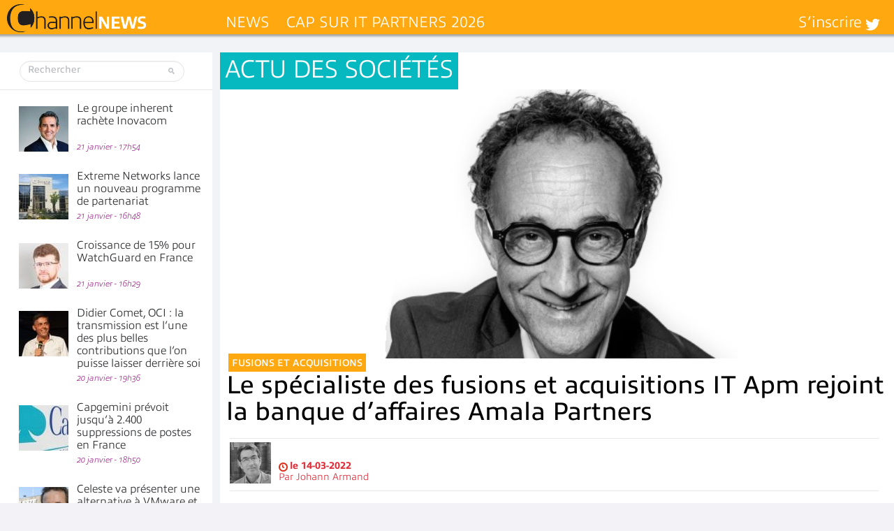

--- FILE ---
content_type: text/html; charset=UTF-8
request_url: https://www.channelnews.fr/le-specialiste-des-fusions-et-acquisitions-it-ap-management-rejoint-la-banque-daffaires-amala-partners-112646
body_size: 27691
content:
<!DOCTYPE html>
<html xmlns="http://www.w3.org/1999/xhtml" lang="fr-FR">
    <head>
        
        <meta name="viewport" content="width=device-width, initial-scale=1.0">
        <meta http-equiv="Content-Type" content="text/html; charset=UTF-8" />
        <link media="all" rel="stylesheet" href="https://www.channelnews.fr/wp-content/themes/informatique/all.css?20220517">
        <link rel="stylesheet" type="text/css" media="all" href="https://www.channelnews.fr/wp-content/themes/informatique/style.css?20220517"  />
		        
        <meta name='robots' content='index, follow, max-image-preview:large, max-snippet:-1, max-video-preview:-1' />
	<style>img:is([sizes="auto" i], [sizes^="auto," i]) { contain-intrinsic-size: 3000px 1500px }</style>
	
	<!-- This site is optimized with the Yoast SEO Premium plugin v26.8 (Yoast SEO v26.8) - https://yoast.com/product/yoast-seo-premium-wordpress/ -->
	<title>Le spécialiste des fusions et acquisitions IT Apm rejoint la banque d’affaires Amala Partners - ChannelNews</title>
<link data-rocket-prefetch href="https://www.googletagmanager.com" rel="dns-prefetch">
<link data-rocket-prefetch href="https://use.typekit.net" rel="dns-prefetch">
<link data-rocket-prefetch href="https://ads.canaltech.net" rel="dns-prefetch">
<link data-rocket-prefetch href="https://cdn.onesignal.com" rel="dns-prefetch"><link rel="preload" data-rocket-preload as="image" href="https://www.channelnews.fr/wp-content/uploads/2022/03/Pierre-Yves-Dargaud-portrait-2022.jpg" imagesrcset="https://www.channelnews.fr/wp-content/uploads/2022/03/Pierre-Yves-Dargaud-portrait-2022.jpg 717w, https://www.channelnews.fr/wp-content/uploads/2022/03/Pierre-Yves-Dargaud-portrait-2022-450x179.jpg 450w, https://www.channelnews.fr/wp-content/uploads/2022/03/Pierre-Yves-Dargaud-portrait-2022-150x60.jpg 150w" imagesizes="(max-width: 717px) 100vw, 717px" fetchpriority="high">
	<meta name="description" content="Acteur de référence sur le marché des fusions et acquisitions dans le secteur IT hexagonal, la banque d’affaires Apm (ex-AP Management) annonce son" />
	<link rel="canonical" href="https://www.channelnews.fr/le-specialiste-des-fusions-et-acquisitions-it-ap-management-rejoint-la-banque-daffaires-amala-partners-112646" />
	<meta property="og:locale" content="fr_FR" />
	<meta property="og:type" content="article" />
	<meta property="og:title" content="Le spécialiste des fusions et acquisitions IT Apm rejoint la banque d’affaires Amala Partners" />
	<meta property="og:description" content="Acteur de référence sur le marché des fusions et acquisitions dans le secteur IT hexagonal, la banque d’affaires Apm (ex-AP Management) annonce son" />
	<meta property="og:url" content="https://www.channelnews.fr/le-specialiste-des-fusions-et-acquisitions-it-ap-management-rejoint-la-banque-daffaires-amala-partners-112646" />
	<meta property="og:site_name" content="ChannelNews" />
	<meta property="article:publisher" content="https://www.facebook.com/ChannelNews-1729006287126178/" />
	<meta property="article:published_time" content="2022-03-14T15:51:14+00:00" />
	<meta property="article:modified_time" content="2022-03-15T16:39:15+00:00" />
	<meta property="og:image" content="https://www.channelnews.fr/wp-content/uploads/2022/03/Pierre-Yves-Dargaud-portrait-2022.jpg" />
	<meta property="og:image:width" content="717" />
	<meta property="og:image:height" content="286" />
	<meta property="og:image:type" content="image/jpeg" />
	<meta name="author" content="Johann Armand" />
	<meta name="twitter:card" content="summary_large_image" />
	<meta name="twitter:creator" content="@ChannelnewsFr" />
	<meta name="twitter:site" content="@ChannelnewsFr" />
	<meta name="twitter:label1" content="Écrit par" />
	<meta name="twitter:data1" content="Johann Armand" />
	<meta name="twitter:label2" content="Durée de lecture estimée" />
	<meta name="twitter:data2" content="2 minutes" />
	<script type="application/ld+json" class="yoast-schema-graph">{"@context":"https://schema.org","@graph":[{"@type":"Article","@id":"https://www.channelnews.fr/le-specialiste-des-fusions-et-acquisitions-it-ap-management-rejoint-la-banque-daffaires-amala-partners-112646#article","isPartOf":{"@id":"https://www.channelnews.fr/le-specialiste-des-fusions-et-acquisitions-it-ap-management-rejoint-la-banque-daffaires-amala-partners-112646"},"author":{"name":"Johann Armand","@id":"https://www.channelnews.fr/#/schema/person/24d2a5c658df5d90edf45219118545c2"},"headline":"Le spécialiste des fusions et acquisitions IT Apm rejoint la banque d’affaires Amala Partners","datePublished":"2022-03-14T15:51:14+00:00","dateModified":"2022-03-15T16:39:15+00:00","mainEntityOfPage":{"@id":"https://www.channelnews.fr/le-specialiste-des-fusions-et-acquisitions-it-ap-management-rejoint-la-banque-daffaires-amala-partners-112646"},"wordCount":501,"commentCount":0,"image":{"@id":"https://www.channelnews.fr/le-specialiste-des-fusions-et-acquisitions-it-ap-management-rejoint-la-banque-daffaires-amala-partners-112646#primaryimage"},"thumbnailUrl":"https://www.channelnews.fr/wp-content/uploads/2022/03/Pierre-Yves-Dargaud-portrait-2022.jpg","keywords":["fusions et acquisitions"],"articleSection":["Actu des sociétés"],"inLanguage":"fr-FR","potentialAction":[{"@type":"CommentAction","name":"Comment","target":["https://www.channelnews.fr/le-specialiste-des-fusions-et-acquisitions-it-ap-management-rejoint-la-banque-daffaires-amala-partners-112646#respond"]}],"copyrightYear":"2022","copyrightHolder":{"@id":"https://www.channelnews.fr/#organization"}},{"@type":"WebPage","@id":"https://www.channelnews.fr/le-specialiste-des-fusions-et-acquisitions-it-ap-management-rejoint-la-banque-daffaires-amala-partners-112646","url":"https://www.channelnews.fr/le-specialiste-des-fusions-et-acquisitions-it-ap-management-rejoint-la-banque-daffaires-amala-partners-112646","name":"Le spécialiste des fusions et acquisitions IT Apm rejoint la banque d’affaires Amala Partners - ChannelNews","isPartOf":{"@id":"https://www.channelnews.fr/#website"},"primaryImageOfPage":{"@id":"https://www.channelnews.fr/le-specialiste-des-fusions-et-acquisitions-it-ap-management-rejoint-la-banque-daffaires-amala-partners-112646#primaryimage"},"image":{"@id":"https://www.channelnews.fr/le-specialiste-des-fusions-et-acquisitions-it-ap-management-rejoint-la-banque-daffaires-amala-partners-112646#primaryimage"},"thumbnailUrl":"https://www.channelnews.fr/wp-content/uploads/2022/03/Pierre-Yves-Dargaud-portrait-2022.jpg","datePublished":"2022-03-14T15:51:14+00:00","dateModified":"2022-03-15T16:39:15+00:00","author":{"@id":"https://www.channelnews.fr/#/schema/person/24d2a5c658df5d90edf45219118545c2"},"description":"Acteur de référence sur le marché des fusions et acquisitions dans le secteur IT hexagonal, la banque d’affaires Apm (ex-AP Management) annonce son","inLanguage":"fr-FR","potentialAction":[{"@type":"ReadAction","target":["https://www.channelnews.fr/le-specialiste-des-fusions-et-acquisitions-it-ap-management-rejoint-la-banque-daffaires-amala-partners-112646"]}]},{"@type":"ImageObject","inLanguage":"fr-FR","@id":"https://www.channelnews.fr/le-specialiste-des-fusions-et-acquisitions-it-ap-management-rejoint-la-banque-daffaires-amala-partners-112646#primaryimage","url":"https://www.channelnews.fr/wp-content/uploads/2022/03/Pierre-Yves-Dargaud-portrait-2022.jpg","contentUrl":"https://www.channelnews.fr/wp-content/uploads/2022/03/Pierre-Yves-Dargaud-portrait-2022.jpg","width":717,"height":286},{"@type":"WebSite","@id":"https://www.channelnews.fr/#website","url":"https://www.channelnews.fr/","name":"ChannelNews","description":"Toute l&#039;information pour les professionnels de la distribution informatique et télécoms : MSP, Revendeurs, Vars, Intégrateurs,  Distributeurs  Editeurs, ISV, constructeurs et opérateurs","potentialAction":[{"@type":"SearchAction","target":{"@type":"EntryPoint","urlTemplate":"https://www.channelnews.fr/?s={search_term_string}"},"query-input":{"@type":"PropertyValueSpecification","valueRequired":true,"valueName":"search_term_string"}}],"inLanguage":"fr-FR"},{"@type":"Person","@id":"https://www.channelnews.fr/#/schema/person/24d2a5c658df5d90edf45219118545c2","name":"Johann Armand","image":{"@type":"ImageObject","inLanguage":"fr-FR","@id":"https://www.channelnews.fr/#/schema/person/image/","url":"https://www.channelnews.fr/wp-content/uploads/2024/01/johann_armand_channelnews-96x96.jpg","contentUrl":"https://www.channelnews.fr/wp-content/uploads/2024/01/johann_armand_channelnews-96x96.jpg","caption":"Johann Armand"}}]}</script>
	<!-- / Yoast SEO Premium plugin. -->


<link rel="alternate" type="application/rss+xml" title="ChannelNews &raquo; Flux" href="https://www.channelnews.fr/feed" />
<link rel="alternate" type="application/rss+xml" title="ChannelNews &raquo; Flux des commentaires" href="https://www.channelnews.fr/comments/feed" />
<link rel="alternate" type="application/rss+xml" title="ChannelNews &raquo; Le spécialiste des fusions et acquisitions IT Apm rejoint la banque d’affaires Amala Partners Flux des commentaires" href="https://www.channelnews.fr/le-specialiste-des-fusions-et-acquisitions-it-ap-management-rejoint-la-banque-daffaires-amala-partners-112646/feed" />
		<!-- This site uses the Google Analytics by MonsterInsights plugin v9.11.1 - Using Analytics tracking - https://www.monsterinsights.com/ -->
							<script src="//www.googletagmanager.com/gtag/js?id=G-1LB189L3CR"  data-cfasync="false" data-wpfc-render="false" type="text/javascript" async></script>
			<script data-cfasync="false" data-wpfc-render="false" type="text/javascript">
				var mi_version = '9.11.1';
				var mi_track_user = true;
				var mi_no_track_reason = '';
								var MonsterInsightsDefaultLocations = {"page_location":"https:\/\/www.channelnews.fr\/le-specialiste-des-fusions-et-acquisitions-it-ap-management-rejoint-la-banque-daffaires-amala-partners-112646\/"};
								if ( typeof MonsterInsightsPrivacyGuardFilter === 'function' ) {
					var MonsterInsightsLocations = (typeof MonsterInsightsExcludeQuery === 'object') ? MonsterInsightsPrivacyGuardFilter( MonsterInsightsExcludeQuery ) : MonsterInsightsPrivacyGuardFilter( MonsterInsightsDefaultLocations );
				} else {
					var MonsterInsightsLocations = (typeof MonsterInsightsExcludeQuery === 'object') ? MonsterInsightsExcludeQuery : MonsterInsightsDefaultLocations;
				}

								var disableStrs = [
										'ga-disable-G-1LB189L3CR',
									];

				/* Function to detect opted out users */
				function __gtagTrackerIsOptedOut() {
					for (var index = 0; index < disableStrs.length; index++) {
						if (document.cookie.indexOf(disableStrs[index] + '=true') > -1) {
							return true;
						}
					}

					return false;
				}

				/* Disable tracking if the opt-out cookie exists. */
				if (__gtagTrackerIsOptedOut()) {
					for (var index = 0; index < disableStrs.length; index++) {
						window[disableStrs[index]] = true;
					}
				}

				/* Opt-out function */
				function __gtagTrackerOptout() {
					for (var index = 0; index < disableStrs.length; index++) {
						document.cookie = disableStrs[index] + '=true; expires=Thu, 31 Dec 2099 23:59:59 UTC; path=/';
						window[disableStrs[index]] = true;
					}
				}

				if ('undefined' === typeof gaOptout) {
					function gaOptout() {
						__gtagTrackerOptout();
					}
				}
								window.dataLayer = window.dataLayer || [];

				window.MonsterInsightsDualTracker = {
					helpers: {},
					trackers: {},
				};
				if (mi_track_user) {
					function __gtagDataLayer() {
						dataLayer.push(arguments);
					}

					function __gtagTracker(type, name, parameters) {
						if (!parameters) {
							parameters = {};
						}

						if (parameters.send_to) {
							__gtagDataLayer.apply(null, arguments);
							return;
						}

						if (type === 'event') {
														parameters.send_to = monsterinsights_frontend.v4_id;
							var hookName = name;
							if (typeof parameters['event_category'] !== 'undefined') {
								hookName = parameters['event_category'] + ':' + name;
							}

							if (typeof MonsterInsightsDualTracker.trackers[hookName] !== 'undefined') {
								MonsterInsightsDualTracker.trackers[hookName](parameters);
							} else {
								__gtagDataLayer('event', name, parameters);
							}
							
						} else {
							__gtagDataLayer.apply(null, arguments);
						}
					}

					__gtagTracker('js', new Date());
					__gtagTracker('set', {
						'developer_id.dZGIzZG': true,
											});
					if ( MonsterInsightsLocations.page_location ) {
						__gtagTracker('set', MonsterInsightsLocations);
					}
										__gtagTracker('config', 'G-1LB189L3CR', {"forceSSL":"true"} );
										window.gtag = __gtagTracker;										(function () {
						/* https://developers.google.com/analytics/devguides/collection/analyticsjs/ */
						/* ga and __gaTracker compatibility shim. */
						var noopfn = function () {
							return null;
						};
						var newtracker = function () {
							return new Tracker();
						};
						var Tracker = function () {
							return null;
						};
						var p = Tracker.prototype;
						p.get = noopfn;
						p.set = noopfn;
						p.send = function () {
							var args = Array.prototype.slice.call(arguments);
							args.unshift('send');
							__gaTracker.apply(null, args);
						};
						var __gaTracker = function () {
							var len = arguments.length;
							if (len === 0) {
								return;
							}
							var f = arguments[len - 1];
							if (typeof f !== 'object' || f === null || typeof f.hitCallback !== 'function') {
								if ('send' === arguments[0]) {
									var hitConverted, hitObject = false, action;
									if ('event' === arguments[1]) {
										if ('undefined' !== typeof arguments[3]) {
											hitObject = {
												'eventAction': arguments[3],
												'eventCategory': arguments[2],
												'eventLabel': arguments[4],
												'value': arguments[5] ? arguments[5] : 1,
											}
										}
									}
									if ('pageview' === arguments[1]) {
										if ('undefined' !== typeof arguments[2]) {
											hitObject = {
												'eventAction': 'page_view',
												'page_path': arguments[2],
											}
										}
									}
									if (typeof arguments[2] === 'object') {
										hitObject = arguments[2];
									}
									if (typeof arguments[5] === 'object') {
										Object.assign(hitObject, arguments[5]);
									}
									if ('undefined' !== typeof arguments[1].hitType) {
										hitObject = arguments[1];
										if ('pageview' === hitObject.hitType) {
											hitObject.eventAction = 'page_view';
										}
									}
									if (hitObject) {
										action = 'timing' === arguments[1].hitType ? 'timing_complete' : hitObject.eventAction;
										hitConverted = mapArgs(hitObject);
										__gtagTracker('event', action, hitConverted);
									}
								}
								return;
							}

							function mapArgs(args) {
								var arg, hit = {};
								var gaMap = {
									'eventCategory': 'event_category',
									'eventAction': 'event_action',
									'eventLabel': 'event_label',
									'eventValue': 'event_value',
									'nonInteraction': 'non_interaction',
									'timingCategory': 'event_category',
									'timingVar': 'name',
									'timingValue': 'value',
									'timingLabel': 'event_label',
									'page': 'page_path',
									'location': 'page_location',
									'title': 'page_title',
									'referrer' : 'page_referrer',
								};
								for (arg in args) {
																		if (!(!args.hasOwnProperty(arg) || !gaMap.hasOwnProperty(arg))) {
										hit[gaMap[arg]] = args[arg];
									} else {
										hit[arg] = args[arg];
									}
								}
								return hit;
							}

							try {
								f.hitCallback();
							} catch (ex) {
							}
						};
						__gaTracker.create = newtracker;
						__gaTracker.getByName = newtracker;
						__gaTracker.getAll = function () {
							return [];
						};
						__gaTracker.remove = noopfn;
						__gaTracker.loaded = true;
						window['__gaTracker'] = __gaTracker;
					})();
									} else {
										console.log("");
					(function () {
						function __gtagTracker() {
							return null;
						}

						window['__gtagTracker'] = __gtagTracker;
						window['gtag'] = __gtagTracker;
					})();
									}
			</script>
							<!-- / Google Analytics by MonsterInsights -->
		<style id='wp-emoji-styles-inline-css' type='text/css'>

	img.wp-smiley, img.emoji {
		display: inline !important;
		border: none !important;
		box-shadow: none !important;
		height: 1em !important;
		width: 1em !important;
		margin: 0 0.07em !important;
		vertical-align: -0.1em !important;
		background: none !important;
		padding: 0 !important;
	}
</style>
<link rel='stylesheet' id='wp-block-library-css' href='https://www.channelnews.fr/wp-includes/css/dist/block-library/style.min.css?ver=6.8.3' type='text/css' media='all' />
<style id='classic-theme-styles-inline-css' type='text/css'>
/*! This file is auto-generated */
.wp-block-button__link{color:#fff;background-color:#32373c;border-radius:9999px;box-shadow:none;text-decoration:none;padding:calc(.667em + 2px) calc(1.333em + 2px);font-size:1.125em}.wp-block-file__button{background:#32373c;color:#fff;text-decoration:none}
</style>
<link rel='stylesheet' id='mpp_gutenberg-css' href='https://www.channelnews.fr/wp-content/plugins/metronet-profile-picture/dist/blocks.style.build.css?ver=2.6.3' type='text/css' media='all' />
<style id='global-styles-inline-css' type='text/css'>
:root{--wp--preset--aspect-ratio--square: 1;--wp--preset--aspect-ratio--4-3: 4/3;--wp--preset--aspect-ratio--3-4: 3/4;--wp--preset--aspect-ratio--3-2: 3/2;--wp--preset--aspect-ratio--2-3: 2/3;--wp--preset--aspect-ratio--16-9: 16/9;--wp--preset--aspect-ratio--9-16: 9/16;--wp--preset--color--black: #000000;--wp--preset--color--cyan-bluish-gray: #abb8c3;--wp--preset--color--white: #ffffff;--wp--preset--color--pale-pink: #f78da7;--wp--preset--color--vivid-red: #cf2e2e;--wp--preset--color--luminous-vivid-orange: #ff6900;--wp--preset--color--luminous-vivid-amber: #fcb900;--wp--preset--color--light-green-cyan: #7bdcb5;--wp--preset--color--vivid-green-cyan: #00d084;--wp--preset--color--pale-cyan-blue: #8ed1fc;--wp--preset--color--vivid-cyan-blue: #0693e3;--wp--preset--color--vivid-purple: #9b51e0;--wp--preset--gradient--vivid-cyan-blue-to-vivid-purple: linear-gradient(135deg,rgba(6,147,227,1) 0%,rgb(155,81,224) 100%);--wp--preset--gradient--light-green-cyan-to-vivid-green-cyan: linear-gradient(135deg,rgb(122,220,180) 0%,rgb(0,208,130) 100%);--wp--preset--gradient--luminous-vivid-amber-to-luminous-vivid-orange: linear-gradient(135deg,rgba(252,185,0,1) 0%,rgba(255,105,0,1) 100%);--wp--preset--gradient--luminous-vivid-orange-to-vivid-red: linear-gradient(135deg,rgba(255,105,0,1) 0%,rgb(207,46,46) 100%);--wp--preset--gradient--very-light-gray-to-cyan-bluish-gray: linear-gradient(135deg,rgb(238,238,238) 0%,rgb(169,184,195) 100%);--wp--preset--gradient--cool-to-warm-spectrum: linear-gradient(135deg,rgb(74,234,220) 0%,rgb(151,120,209) 20%,rgb(207,42,186) 40%,rgb(238,44,130) 60%,rgb(251,105,98) 80%,rgb(254,248,76) 100%);--wp--preset--gradient--blush-light-purple: linear-gradient(135deg,rgb(255,206,236) 0%,rgb(152,150,240) 100%);--wp--preset--gradient--blush-bordeaux: linear-gradient(135deg,rgb(254,205,165) 0%,rgb(254,45,45) 50%,rgb(107,0,62) 100%);--wp--preset--gradient--luminous-dusk: linear-gradient(135deg,rgb(255,203,112) 0%,rgb(199,81,192) 50%,rgb(65,88,208) 100%);--wp--preset--gradient--pale-ocean: linear-gradient(135deg,rgb(255,245,203) 0%,rgb(182,227,212) 50%,rgb(51,167,181) 100%);--wp--preset--gradient--electric-grass: linear-gradient(135deg,rgb(202,248,128) 0%,rgb(113,206,126) 100%);--wp--preset--gradient--midnight: linear-gradient(135deg,rgb(2,3,129) 0%,rgb(40,116,252) 100%);--wp--preset--font-size--small: 13px;--wp--preset--font-size--medium: 20px;--wp--preset--font-size--large: 36px;--wp--preset--font-size--x-large: 42px;--wp--preset--spacing--20: 0.44rem;--wp--preset--spacing--30: 0.67rem;--wp--preset--spacing--40: 1rem;--wp--preset--spacing--50: 1.5rem;--wp--preset--spacing--60: 2.25rem;--wp--preset--spacing--70: 3.38rem;--wp--preset--spacing--80: 5.06rem;--wp--preset--shadow--natural: 6px 6px 9px rgba(0, 0, 0, 0.2);--wp--preset--shadow--deep: 12px 12px 50px rgba(0, 0, 0, 0.4);--wp--preset--shadow--sharp: 6px 6px 0px rgba(0, 0, 0, 0.2);--wp--preset--shadow--outlined: 6px 6px 0px -3px rgba(255, 255, 255, 1), 6px 6px rgba(0, 0, 0, 1);--wp--preset--shadow--crisp: 6px 6px 0px rgba(0, 0, 0, 1);}:where(.is-layout-flex){gap: 0.5em;}:where(.is-layout-grid){gap: 0.5em;}body .is-layout-flex{display: flex;}.is-layout-flex{flex-wrap: wrap;align-items: center;}.is-layout-flex > :is(*, div){margin: 0;}body .is-layout-grid{display: grid;}.is-layout-grid > :is(*, div){margin: 0;}:where(.wp-block-columns.is-layout-flex){gap: 2em;}:where(.wp-block-columns.is-layout-grid){gap: 2em;}:where(.wp-block-post-template.is-layout-flex){gap: 1.25em;}:where(.wp-block-post-template.is-layout-grid){gap: 1.25em;}.has-black-color{color: var(--wp--preset--color--black) !important;}.has-cyan-bluish-gray-color{color: var(--wp--preset--color--cyan-bluish-gray) !important;}.has-white-color{color: var(--wp--preset--color--white) !important;}.has-pale-pink-color{color: var(--wp--preset--color--pale-pink) !important;}.has-vivid-red-color{color: var(--wp--preset--color--vivid-red) !important;}.has-luminous-vivid-orange-color{color: var(--wp--preset--color--luminous-vivid-orange) !important;}.has-luminous-vivid-amber-color{color: var(--wp--preset--color--luminous-vivid-amber) !important;}.has-light-green-cyan-color{color: var(--wp--preset--color--light-green-cyan) !important;}.has-vivid-green-cyan-color{color: var(--wp--preset--color--vivid-green-cyan) !important;}.has-pale-cyan-blue-color{color: var(--wp--preset--color--pale-cyan-blue) !important;}.has-vivid-cyan-blue-color{color: var(--wp--preset--color--vivid-cyan-blue) !important;}.has-vivid-purple-color{color: var(--wp--preset--color--vivid-purple) !important;}.has-black-background-color{background-color: var(--wp--preset--color--black) !important;}.has-cyan-bluish-gray-background-color{background-color: var(--wp--preset--color--cyan-bluish-gray) !important;}.has-white-background-color{background-color: var(--wp--preset--color--white) !important;}.has-pale-pink-background-color{background-color: var(--wp--preset--color--pale-pink) !important;}.has-vivid-red-background-color{background-color: var(--wp--preset--color--vivid-red) !important;}.has-luminous-vivid-orange-background-color{background-color: var(--wp--preset--color--luminous-vivid-orange) !important;}.has-luminous-vivid-amber-background-color{background-color: var(--wp--preset--color--luminous-vivid-amber) !important;}.has-light-green-cyan-background-color{background-color: var(--wp--preset--color--light-green-cyan) !important;}.has-vivid-green-cyan-background-color{background-color: var(--wp--preset--color--vivid-green-cyan) !important;}.has-pale-cyan-blue-background-color{background-color: var(--wp--preset--color--pale-cyan-blue) !important;}.has-vivid-cyan-blue-background-color{background-color: var(--wp--preset--color--vivid-cyan-blue) !important;}.has-vivid-purple-background-color{background-color: var(--wp--preset--color--vivid-purple) !important;}.has-black-border-color{border-color: var(--wp--preset--color--black) !important;}.has-cyan-bluish-gray-border-color{border-color: var(--wp--preset--color--cyan-bluish-gray) !important;}.has-white-border-color{border-color: var(--wp--preset--color--white) !important;}.has-pale-pink-border-color{border-color: var(--wp--preset--color--pale-pink) !important;}.has-vivid-red-border-color{border-color: var(--wp--preset--color--vivid-red) !important;}.has-luminous-vivid-orange-border-color{border-color: var(--wp--preset--color--luminous-vivid-orange) !important;}.has-luminous-vivid-amber-border-color{border-color: var(--wp--preset--color--luminous-vivid-amber) !important;}.has-light-green-cyan-border-color{border-color: var(--wp--preset--color--light-green-cyan) !important;}.has-vivid-green-cyan-border-color{border-color: var(--wp--preset--color--vivid-green-cyan) !important;}.has-pale-cyan-blue-border-color{border-color: var(--wp--preset--color--pale-cyan-blue) !important;}.has-vivid-cyan-blue-border-color{border-color: var(--wp--preset--color--vivid-cyan-blue) !important;}.has-vivid-purple-border-color{border-color: var(--wp--preset--color--vivid-purple) !important;}.has-vivid-cyan-blue-to-vivid-purple-gradient-background{background: var(--wp--preset--gradient--vivid-cyan-blue-to-vivid-purple) !important;}.has-light-green-cyan-to-vivid-green-cyan-gradient-background{background: var(--wp--preset--gradient--light-green-cyan-to-vivid-green-cyan) !important;}.has-luminous-vivid-amber-to-luminous-vivid-orange-gradient-background{background: var(--wp--preset--gradient--luminous-vivid-amber-to-luminous-vivid-orange) !important;}.has-luminous-vivid-orange-to-vivid-red-gradient-background{background: var(--wp--preset--gradient--luminous-vivid-orange-to-vivid-red) !important;}.has-very-light-gray-to-cyan-bluish-gray-gradient-background{background: var(--wp--preset--gradient--very-light-gray-to-cyan-bluish-gray) !important;}.has-cool-to-warm-spectrum-gradient-background{background: var(--wp--preset--gradient--cool-to-warm-spectrum) !important;}.has-blush-light-purple-gradient-background{background: var(--wp--preset--gradient--blush-light-purple) !important;}.has-blush-bordeaux-gradient-background{background: var(--wp--preset--gradient--blush-bordeaux) !important;}.has-luminous-dusk-gradient-background{background: var(--wp--preset--gradient--luminous-dusk) !important;}.has-pale-ocean-gradient-background{background: var(--wp--preset--gradient--pale-ocean) !important;}.has-electric-grass-gradient-background{background: var(--wp--preset--gradient--electric-grass) !important;}.has-midnight-gradient-background{background: var(--wp--preset--gradient--midnight) !important;}.has-small-font-size{font-size: var(--wp--preset--font-size--small) !important;}.has-medium-font-size{font-size: var(--wp--preset--font-size--medium) !important;}.has-large-font-size{font-size: var(--wp--preset--font-size--large) !important;}.has-x-large-font-size{font-size: var(--wp--preset--font-size--x-large) !important;}
:where(.wp-block-post-template.is-layout-flex){gap: 1.25em;}:where(.wp-block-post-template.is-layout-grid){gap: 1.25em;}
:where(.wp-block-columns.is-layout-flex){gap: 2em;}:where(.wp-block-columns.is-layout-grid){gap: 2em;}
:root :where(.wp-block-pullquote){font-size: 1.5em;line-height: 1.6;}
</style>
<link rel='stylesheet' id='smu-widget-stylesheet-css' href='https://www.channelnews.fr/wp-content/plugins/sign-me-up/assets/css/style.css?ver=1.0.0' type='text/css' media='all' />
<link rel='stylesheet' id='widgetopts-styles-css' href='https://www.channelnews.fr/wp-content/plugins/widget-options/assets/css/widget-options.css?ver=4.1.3' type='text/css' media='all' />
<link rel='stylesheet' id='dflip-style-css' href='https://www.channelnews.fr/wp-content/plugins/3d-flipbook-dflip-lite/assets/css/dflip.min.css?ver=2.4.20' type='text/css' media='all' />
<link rel='stylesheet' id='wp-pagenavi-css' href='https://www.channelnews.fr/wp-content/plugins/wp-pagenavi/pagenavi-css.css?ver=2.70' type='text/css' media='all' />
<script type="text/javascript" src="https://www.channelnews.fr/wp-content/themes/informatique/js/comment-reply.js?ver=6.8.3" id="theme-comment-reply-js"></script>
<script type="text/javascript" src="https://www.channelnews.fr/wp-content/plugins/google-analytics-for-wordpress/assets/js/frontend-gtag.min.js?ver=9.11.1" id="monsterinsights-frontend-script-js" async="async" data-wp-strategy="async"></script>
<script data-cfasync="false" data-wpfc-render="false" type="text/javascript" id='monsterinsights-frontend-script-js-extra'>/* <![CDATA[ */
var monsterinsights_frontend = {"js_events_tracking":"true","download_extensions":"doc,pdf,ppt,zip,xls,docx,pptx,xlsx","inbound_paths":"[]","home_url":"https:\/\/www.channelnews.fr","hash_tracking":"false","v4_id":"G-1LB189L3CR"};/* ]]> */
</script>
<script type="text/javascript" src="https://www.channelnews.fr/wp-includes/js/jquery/jquery.min.js?ver=3.7.1" id="jquery-core-js"></script>
<script type="text/javascript" src="https://www.channelnews.fr/wp-includes/js/jquery/jquery-migrate.min.js?ver=3.4.1" id="jquery-migrate-js"></script>
<script type="text/javascript" src="https://www.channelnews.fr/wp-content/plugins/sign-me-up/assets/js/lib/jquery.validation/1.13.1/jquery.validate.js?ver=6.8.3" id="jQuery-Validation-js"></script>
<link rel="https://api.w.org/" href="https://www.channelnews.fr/wp-json/" /><link rel="alternate" title="JSON" type="application/json" href="https://www.channelnews.fr/wp-json/wp/v2/posts/112646" /><link rel='shortlink' href='https://www.channelnews.fr/?p=112646' />
<link rel="alternate" title="oEmbed (JSON)" type="application/json+oembed" href="https://www.channelnews.fr/wp-json/oembed/1.0/embed?url=https%3A%2F%2Fwww.channelnews.fr%2Fle-specialiste-des-fusions-et-acquisitions-it-ap-management-rejoint-la-banque-daffaires-amala-partners-112646" />
<link rel="alternate" title="oEmbed (XML)" type="text/xml+oembed" href="https://www.channelnews.fr/wp-json/oembed/1.0/embed?url=https%3A%2F%2Fwww.channelnews.fr%2Fle-specialiste-des-fusions-et-acquisitions-it-ap-management-rejoint-la-banque-daffaires-amala-partners-112646&#038;format=xml" />
      <meta name="onesignal" content="wordpress-plugin"/>
            <script>

      window.OneSignalDeferred = window.OneSignalDeferred || [];

      OneSignalDeferred.push(function(OneSignal) {
        var oneSignal_options = {};
        window._oneSignalInitOptions = oneSignal_options;

        oneSignal_options['serviceWorkerParam'] = { scope: '/wp-content/plugins/onesignal-free-web-push-notifications/sdk_files/push/onesignal/' };
oneSignal_options['serviceWorkerPath'] = 'OneSignalSDKWorker.js';

        OneSignal.Notifications.setDefaultUrl("https://www.channelnews.fr");

        oneSignal_options['wordpress'] = true;
oneSignal_options['appId'] = '765a7486-7c7b-4b9d-8f81-80a5b6030e92';
oneSignal_options['allowLocalhostAsSecureOrigin'] = true;
oneSignal_options['welcomeNotification'] = { };
oneSignal_options['welcomeNotification']['title'] = "Channelnews";
oneSignal_options['welcomeNotification']['message'] = "Merci de vous être abonné !";
oneSignal_options['welcomeNotification']['url'] = "www.channelnews.fr";
oneSignal_options['path'] = "https://www.channelnews.fr/wp-content/plugins/onesignal-free-web-push-notifications/sdk_files/";
oneSignal_options['safari_web_id'] = "web.onesignal.auto.5e2915a8-1095-4900-b2af-7b25bf2970dd";
oneSignal_options['promptOptions'] = { };
oneSignal_options['promptOptions']['actionMessage'] = "Nous aimerions vous envoyer des notifications";
oneSignal_options['promptOptions']['exampleNotificationTitleDesktop'] = "Voici un exemple de notification";
oneSignal_options['promptOptions']['exampleNotificationMessageDesktop'] = "Des notifications apparaîtront sur votre bureau";
oneSignal_options['promptOptions']['exampleNotificationTitleMobile'] = "Des notifications apparaîtront sur votre appareil";
oneSignal_options['promptOptions']['exampleNotificationMessageMobile'] = "Des notifications apparaîtront sur votre appareil";
oneSignal_options['promptOptions']['exampleNotificationCaption'] = "(vous pouvez vous désinscrire à tout moment)";
oneSignal_options['promptOptions']['acceptButtonText'] = "Autoriser";
oneSignal_options['promptOptions']['cancelButtonText'] = "Non merci";
oneSignal_options['promptOptions']['autoAcceptTitle'] = "Cliquez sur Autoriser";
              OneSignal.init(window._oneSignalInitOptions);
              OneSignal.Slidedown.promptPush()      });

      function documentInitOneSignal() {
        var oneSignal_elements = document.getElementsByClassName("OneSignal-prompt");

        var oneSignalLinkClickHandler = function(event) { OneSignal.Notifications.requestPermission(); event.preventDefault(); };        for(var i = 0; i < oneSignal_elements.length; i++)
          oneSignal_elements[i].addEventListener('click', oneSignalLinkClickHandler, false);
      }

      if (document.readyState === 'complete') {
           documentInitOneSignal();
      }
      else {
           window.addEventListener("load", function(event){
               documentInitOneSignal();
          });
      }
    </script>
<link rel="icon" href="https://www.channelnews.fr/wp-content/uploads/2023/09/cropped-ChannelNews_icone-32x32.png" sizes="32x32" />
<link rel="icon" href="https://www.channelnews.fr/wp-content/uploads/2023/09/cropped-ChannelNews_icone-192x192.png" sizes="192x192" />
<link rel="apple-touch-icon" href="https://www.channelnews.fr/wp-content/uploads/2023/09/cropped-ChannelNews_icone-180x180.png" />
<meta name="msapplication-TileImage" content="https://www.channelnews.fr/wp-content/uploads/2023/09/cropped-ChannelNews_icone-270x270.png" />
<noscript><style id="rocket-lazyload-nojs-css">.rll-youtube-player, [data-lazy-src]{display:none !important;}</style></noscript>        <script type="text/javascript" src="//use.typekit.net/xjl7dzf.js"></script>
        <script type="text/javascript">try{Typekit.load({ async: true });}catch(e){}</script>
        		                <!--[if IE]><script type="text/javascript" src="https://www.channelnews.fr/wp-content/themes/informatique/js/ie.js"></script><![endif]-->
<script async src="//ads.canaltech.net/delivery/asyncjs.php"></script>
    <meta name="generator" content="WP Rocket 3.20.2" data-wpr-features="wpr_lazyload_images wpr_preconnect_external_domains wpr_oci wpr_desktop" /></head>
    <body class="wp-singular post-template-default single single-post postid-112646 single-format-standard wp-theme-informatique">
	<div  id="page">
            <div  class="habillage">
              <div  class="container">
                <div class="container-left"></div>
                <div class="container-right"></div>
              </div>
            </div>

		<div  id="wrapper">
			<header  id="header">
				<div class="header-holder">
                	<strong class="logo vcard"><a href="https://www.channelnews.fr" class="fn org url">ChannelNews</a></strong>
					<nav class="main-nav"><a href="#" class="opener">open</a><ul class="slide"><li id="menu-item-54634" class="menu-item menu-item-type-taxonomy menu-item-object-category current-post-ancestor menu-item-54634"><a href="https://www.channelnews.fr/news">News</a><div class="mega-drop"><ul class="tabset"><li><a data-rel="#tab-6902"  class="active" href="https://www.channelnews.fr/news/actu-des-societes">Actu des sociétés</a></li>
<li><a data-rel="#tab-6903"  href="https://www.channelnews.fr/news/agenda">Agenda</a></li>
<li><a data-rel="#tab-6904"  href="https://www.channelnews.fr/news/expertises">Expertises</a></li>
<li><a data-rel="#tab-6905"  href="https://www.channelnews.fr/news/produits-et-solutions">Produits et solutions</a></li>
<li><a data-rel="#tab-6906"  href="https://www.channelnews.fr/news/talents">Talents</a></li>
<li><a data-rel="#tab-6907"  href="https://www.channelnews.fr/news/en-bref">En bref</a></li>
<li><a data-rel="#tab-6908"  href="https://www.channelnews.fr/news/interviews">Interviews</a></li>
<li><a data-rel="#tab-6909"  href="https://www.channelnews.fr/news/nominations">Nominations</a></li>
<li><a data-rel="#tab-6910"  href="https://www.channelnews.fr/news/regions">Régions</a></li>
<li><a data-rel="#tab-8003"  href="https://www.channelnews.fr/news/cap-sur-it-partners-2026">Cap sur IT Partners 2026</a></li>
</ul><div class="tab-content"><div id="tab-6902">
					<ul><li>
						<a href="https://www.channelnews.fr/le-groupe-inherent-rachete-inovacom-154208"><img width="233" height="59" src="data:image/svg+xml,%3Csvg%20xmlns='http://www.w3.org/2000/svg'%20viewBox='0%200%20233%2059'%3E%3C/svg%3E" class="attachment-menu_post_thumbs size-menu_post_thumbs wp-post-image" alt="" decoding="async" data-lazy-src="https://www.channelnews.fr/wp-content/uploads/2024/01/Pierre-Jean-Beylier-inherent-channelnews-233x59.jpg" /><noscript><img width="233" height="59" src="https://www.channelnews.fr/wp-content/uploads/2024/01/Pierre-Jean-Beylier-inherent-channelnews-233x59.jpg" class="attachment-menu_post_thumbs size-menu_post_thumbs wp-post-image" alt="" decoding="async" /></noscript></a>
						<p><a href="https://www.channelnews.fr/le-groupe-inherent-rachete-inovacom-154208">Le groupe inherent rachète Inovacom</a></p>
					</li>
<li>
						<a href="https://www.channelnews.fr/extreme-networks-lance-un-nouveau-programme-de-partenariat-154210"><img width="233" height="59" src="data:image/svg+xml,%3Csvg%20xmlns='http://www.w3.org/2000/svg'%20viewBox='0%200%20233%2059'%3E%3C/svg%3E" class="attachment-menu_post_thumbs size-menu_post_thumbs wp-post-image" alt="" decoding="async" data-lazy-src="https://www.channelnews.fr/wp-content/uploads/2017/08/Extreme-Networks-233x59.jpg" /><noscript><img width="233" height="59" src="https://www.channelnews.fr/wp-content/uploads/2017/08/Extreme-Networks-233x59.jpg" class="attachment-menu_post_thumbs size-menu_post_thumbs wp-post-image" alt="" decoding="async" /></noscript></a>
						<p><a href="https://www.channelnews.fr/extreme-networks-lance-un-nouveau-programme-de-partenariat-154210">Extreme Networks lance un nouveau programme de partenariat</a></p>
					</li>
<li>
						<a href="https://www.channelnews.fr/capgemini-prevoit-jusqua-2-400-suppressions-de-postes-en-france-154188"><img width="233" height="59" src="data:image/svg+xml,%3Csvg%20xmlns='http://www.w3.org/2000/svg'%20viewBox='0%200%20233%2059'%3E%3C/svg%3E" class="attachment-menu_post_thumbs size-menu_post_thumbs wp-post-image" alt="" decoding="async" data-lazy-src="https://www.channelnews.fr/wp-content/uploads/2018/04/Capgemini-233x59.jpg" /><noscript><img width="233" height="59" src="https://www.channelnews.fr/wp-content/uploads/2018/04/Capgemini-233x59.jpg" class="attachment-menu_post_thumbs size-menu_post_thumbs wp-post-image" alt="" decoding="async" /></noscript></a>
						<p><a href="https://www.channelnews.fr/capgemini-prevoit-jusqua-2-400-suppressions-de-postes-en-france-154188">Capgemini prévoit jusqu’à 2.400 suppressions de postes en France</a></p>
					</li>
<li>
						<a href="https://www.channelnews.fr/les-equipementiers-chinois-toujours-dans-le-viseur-de-lue-154185"><img width="233" height="59" src="data:image/svg+xml,%3Csvg%20xmlns='http://www.w3.org/2000/svg'%20viewBox='0%200%20233%2059'%3E%3C/svg%3E" class="attachment-menu_post_thumbs size-menu_post_thumbs wp-post-image" alt="" decoding="async" data-lazy-src="https://www.channelnews.fr/wp-content/uploads/2026/01/Capture-decran-2026-01-20-a-20.48.58-233x59.jpeg" /><noscript><img width="233" height="59" src="https://www.channelnews.fr/wp-content/uploads/2026/01/Capture-decran-2026-01-20-a-20.48.58-233x59.jpeg" class="attachment-menu_post_thumbs size-menu_post_thumbs wp-post-image" alt="" decoding="async" /></noscript></a>
						<p><a href="https://www.channelnews.fr/les-equipementiers-chinois-toujours-dans-le-viseur-de-lue-154185">Les équipementiers chinois toujours dans le viseur de l&rsquo;UE</a></p>
					</li>
<li>
						<a href="https://www.channelnews.fr/mitel-fait-evoluer-son-programme-partenaires-154182"><img width="233" height="59" src="data:image/svg+xml,%3Csvg%20xmlns='http://www.w3.org/2000/svg'%20viewBox='0%200%20233%2059'%3E%3C/svg%3E" class="attachment-menu_post_thumbs size-menu_post_thumbs wp-post-image" alt="" decoding="async" data-lazy-src="https://www.channelnews.fr/wp-content/uploads/2018/09/Mitel-233x59.jpg" /><noscript><img width="233" height="59" src="https://www.channelnews.fr/wp-content/uploads/2018/09/Mitel-233x59.jpg" class="attachment-menu_post_thumbs size-menu_post_thumbs wp-post-image" alt="" decoding="async" /></noscript></a>
						<p><a href="https://www.channelnews.fr/mitel-fait-evoluer-son-programme-partenaires-154182">Mitel fait évoluer son programme partenaires</a></p>
					</li>
<li>
						<a href="https://www.channelnews.fr/rancongiciel-de-lete-chez-ingram-micro-42-500-personnes-touchees-par-une-fuite-de-donnees-154126"><img width="233" height="59" src="data:image/svg+xml,%3Csvg%20xmlns='http://www.w3.org/2000/svg'%20viewBox='0%200%20233%2059'%3E%3C/svg%3E" class="attachment-menu_post_thumbs size-menu_post_thumbs wp-post-image" alt="" decoding="async" data-lazy-src="https://www.channelnews.fr/wp-content/uploads/2025/07/Ingram-Micro-233x59.jpg" /><noscript><img width="233" height="59" src="https://www.channelnews.fr/wp-content/uploads/2025/07/Ingram-Micro-233x59.jpg" class="attachment-menu_post_thumbs size-menu_post_thumbs wp-post-image" alt="" decoding="async" /></noscript></a>
						<p><a href="https://www.channelnews.fr/rancongiciel-de-lete-chez-ingram-micro-42-500-personnes-touchees-par-une-fuite-de-donnees-154126">Rançongiciel de l&rsquo;été chez Ingram Micro : 42 500 personnes touchées par une fuite de données</a></p>
					</li>
</ul>
				</div>
<div id="tab-6903">
					<ul><li>
						<a href="https://www.channelnews.fr/emission-channelnews-quand-lia-devient-une-commodite-comment-creer-de-la-valeur-pour-les-partenaires-it-154112"><img width="233" height="59" src="data:image/svg+xml,%3Csvg%20xmlns='http://www.w3.org/2000/svg'%20viewBox='0%200%20233%2059'%3E%3C/svg%3E" class="attachment-menu_post_thumbs size-menu_post_thumbs wp-post-image" alt="" decoding="async" data-lazy-src="https://www.channelnews.fr/wp-content/uploads/2026/01/header_channelNews_20260122_article-233x59.jpg" /><noscript><img width="233" height="59" src="https://www.channelnews.fr/wp-content/uploads/2026/01/header_channelNews_20260122_article-233x59.jpg" class="attachment-menu_post_thumbs size-menu_post_thumbs wp-post-image" alt="" decoding="async" /></noscript></a>
						<p><a href="https://www.channelnews.fr/emission-channelnews-quand-lia-devient-une-commodite-comment-creer-de-la-valeur-pour-les-partenaires-it-154112">Émission Channelnews : Quand l&rsquo;IA devient une commodité, comment créer de la valeur pour les partenaires IT ?</a></p>
					</li>
<li>
						<a href="https://www.channelnews.fr/it-partners-2026-rx-france-enrichit-sa-formule-pour-remobiliser-son-audience-153439"><img width="233" height="59" src="data:image/svg+xml,%3Csvg%20xmlns='http://www.w3.org/2000/svg'%20viewBox='0%200%20233%2059'%3E%3C/svg%3E" class="attachment-menu_post_thumbs size-menu_post_thumbs wp-post-image" alt="" decoding="async" data-lazy-src="https://www.channelnews.fr/wp-content/uploads/2025/12/ChannelITPartners_ITW_site_JF_Sol-Dourdin-233x59.jpg" /><noscript><img width="233" height="59" src="https://www.channelnews.fr/wp-content/uploads/2025/12/ChannelITPartners_ITW_site_JF_Sol-Dourdin-233x59.jpg" class="attachment-menu_post_thumbs size-menu_post_thumbs wp-post-image" alt="" decoding="async" /></noscript></a>
						<p><a href="https://www.channelnews.fr/it-partners-2026-rx-france-enrichit-sa-formule-pour-remobiliser-son-audience-153439">IT Partners 2026 : RX France enrichit sa formule pour remobiliser son audience</a></p>
					</li>
<li>
						<a href="https://www.channelnews.fr/facturation-electronique-2026-comment-transformer-la-contrainte-reglementaire-en-relais-de-croissance-153074"><img width="233" height="59" src="data:image/svg+xml,%3Csvg%20xmlns='http://www.w3.org/2000/svg'%20viewBox='0%200%20233%2059'%3E%3C/svg%3E" class="attachment-menu_post_thumbs size-menu_post_thumbs wp-post-image" alt="" decoding="async" data-lazy-src="https://www.channelnews.fr/wp-content/uploads/2025/11/header_channelNews_20251210_article-233x59.jpg" /><noscript><img width="233" height="59" src="https://www.channelnews.fr/wp-content/uploads/2025/11/header_channelNews_20251210_article-233x59.jpg" class="attachment-menu_post_thumbs size-menu_post_thumbs wp-post-image" alt="" decoding="async" /></noscript></a>
						<p><a href="https://www.channelnews.fr/facturation-electronique-2026-comment-transformer-la-contrainte-reglementaire-en-relais-de-croissance-153074">Facturation électronique 2026 : comment transformer la contrainte réglementaire en relais de croissance ?</a></p>
					</li>
<li>
						<a href="https://www.channelnews.fr/les-5-bonnes-raisons-dexposer-sur-it-partners-2026-152755"></a>
						<p><a href="https://www.channelnews.fr/les-5-bonnes-raisons-dexposer-sur-it-partners-2026-152755">Les 5 bonnes raisons d’exposer sur IT Partners 2026</a></p>
					</li>
<li>
						<a href="https://www.channelnews.fr/souverainete-numerique-et-partenaires-it-opportunite-ou-mirage-152591"><img width="233" height="59" src="data:image/svg+xml,%3Csvg%20xmlns='http://www.w3.org/2000/svg'%20viewBox='0%200%20233%2059'%3E%3C/svg%3E" class="attachment-menu_post_thumbs size-menu_post_thumbs wp-post-image" alt="" decoding="async" data-lazy-src="https://www.channelnews.fr/wp-content/uploads/2025/11/header_channelNews_souverainete_2025-233x59.jpg" /><noscript><img width="233" height="59" src="https://www.channelnews.fr/wp-content/uploads/2025/11/header_channelNews_souverainete_2025-233x59.jpg" class="attachment-menu_post_thumbs size-menu_post_thumbs wp-post-image" alt="" decoding="async" /></noscript></a>
						<p><a href="https://www.channelnews.fr/souverainete-numerique-et-partenaires-it-opportunite-ou-mirage-152591">Souveraineté Numérique et Partenaires IT : Opportunité ou Mirage ?</a></p>
					</li>
<li>
						<a href="https://www.channelnews.fr/cheops-concocte-un-tour-de-france-pour-clore-2025-152222"><img width="233" height="59" src="data:image/svg+xml,%3Csvg%20xmlns='http://www.w3.org/2000/svg'%20viewBox='0%200%20233%2059'%3E%3C/svg%3E" class="attachment-menu_post_thumbs size-menu_post_thumbs wp-post-image" alt="" decoding="async" data-lazy-src="https://www.channelnews.fr/wp-content/uploads/2025/10/CHEOPS_TOUR_2025-233x59.jpeg" /><noscript><img width="233" height="59" src="https://www.channelnews.fr/wp-content/uploads/2025/10/CHEOPS_TOUR_2025-233x59.jpeg" class="attachment-menu_post_thumbs size-menu_post_thumbs wp-post-image" alt="" decoding="async" /></noscript></a>
						<p><a href="https://www.channelnews.fr/cheops-concocte-un-tour-de-france-pour-clore-2025-152222">Cheops Technology se lance dans un Tour de France sur le thème de la compétitivité et de la souveraineté numérique pour les PME</a></p>
					</li>
</ul>
				</div>
<div id="tab-6904">
					<ul><li>
						<a href="https://www.channelnews.fr/plus-de-la-moitie-des-projets-dia-sont-mis-de-cote-en-raison-de-la-complexite-de-leur-infrastructure-154078"><img width="233" height="59" src="data:image/svg+xml,%3Csvg%20xmlns='http://www.w3.org/2000/svg'%20viewBox='0%200%20233%2059'%3E%3C/svg%3E" class="attachment-menu_post_thumbs size-menu_post_thumbs wp-post-image" alt="" decoding="async" data-lazy-src="https://www.channelnews.fr/wp-content/uploads/2019/02/IA-intelligence-artificielle-233x59.jpg" /><noscript><img width="233" height="59" src="https://www.channelnews.fr/wp-content/uploads/2019/02/IA-intelligence-artificielle-233x59.jpg" class="attachment-menu_post_thumbs size-menu_post_thumbs wp-post-image" alt="" decoding="async" /></noscript></a>
						<p><a href="https://www.channelnews.fr/plus-de-la-moitie-des-projets-dia-sont-mis-de-cote-en-raison-de-la-complexite-de-leur-infrastructure-154078">Plus de la moitié des projets d&rsquo;IA sont mis de côté en raison de la complexité de leur infrastructure</a></p>
					</li>
<li>
						<a href="https://www.channelnews.fr/lia-devrait-faire-chuter-drastiquement-les-livraisons-de-pc-154017"><img width="233" height="59" src="data:image/svg+xml,%3Csvg%20xmlns='http://www.w3.org/2000/svg'%20viewBox='0%200%20233%2059'%3E%3C/svg%3E" class="attachment-menu_post_thumbs size-menu_post_thumbs wp-post-image" alt="" decoding="async" data-lazy-src="https://www.channelnews.fr/wp-content/uploads/2016/02/Mémoires-IoT-233x59.jpg" /><noscript><img width="233" height="59" src="https://www.channelnews.fr/wp-content/uploads/2016/02/Mémoires-IoT-233x59.jpg" class="attachment-menu_post_thumbs size-menu_post_thumbs wp-post-image" alt="" decoding="async" /></noscript></a>
						<p><a href="https://www.channelnews.fr/lia-devrait-faire-chuter-drastiquement-les-livraisons-de-pc-154017">L&rsquo;IA devrait faire chuter drastiquement les livraisons de PC</a></p>
					</li>
<li>
						<a href="https://www.channelnews.fr/le-marche-mondial-des-semi-conducteurs-devrait-progresser-de-21-en-2025-selon-gartner-154023"><img width="233" height="59" src="data:image/svg+xml,%3Csvg%20xmlns='http://www.w3.org/2000/svg'%20viewBox='0%200%20233%2059'%3E%3C/svg%3E" class="attachment-menu_post_thumbs size-menu_post_thumbs wp-post-image" alt="" decoding="async" data-lazy-src="https://www.channelnews.fr/wp-content/uploads/2024/03/Capture-decran-2024-03-04-a-16.01.36-233x59.jpeg" /><noscript><img width="233" height="59" src="https://www.channelnews.fr/wp-content/uploads/2024/03/Capture-decran-2024-03-04-a-16.01.36-233x59.jpeg" class="attachment-menu_post_thumbs size-menu_post_thumbs wp-post-image" alt="" decoding="async" /></noscript></a>
						<p><a href="https://www.channelnews.fr/le-marche-mondial-des-semi-conducteurs-devrait-progresser-de-21-en-2025-selon-gartner-154023">Le marché mondial des semi-conducteurs devrait progresser de 21% en 2025 selon Gartner</a></p>
					</li>
<li>
						<a href="https://www.channelnews.fr/rebond-des-levees-de-fonds-en-2025-dans-la-french-tech-153923"><img width="233" height="59" src="data:image/svg+xml,%3Csvg%20xmlns='http://www.w3.org/2000/svg'%20viewBox='0%200%20233%2059'%3E%3C/svg%3E" class="attachment-menu_post_thumbs size-menu_post_thumbs wp-post-image" alt="" decoding="async" data-lazy-src="https://www.channelnews.fr/wp-content/uploads/2021/06/French-Tech-233x59.jpg" /><noscript><img width="233" height="59" src="https://www.channelnews.fr/wp-content/uploads/2021/06/French-Tech-233x59.jpg" class="attachment-menu_post_thumbs size-menu_post_thumbs wp-post-image" alt="" decoding="async" /></noscript></a>
						<p><a href="https://www.channelnews.fr/rebond-des-levees-de-fonds-en-2025-dans-la-french-tech-153923">Rebond des levées de fonds en 2025 dans la French Tech</a></p>
					</li>
<li>
						<a href="https://www.channelnews.fr/barometre-des-esn-les-multiples-de-valorisation-ont-rebondi-en-2024-153880"><img width="233" height="59" src="data:image/svg+xml,%3Csvg%20xmlns='http://www.w3.org/2000/svg'%20viewBox='0%200%20233%2059'%3E%3C/svg%3E" class="attachment-menu_post_thumbs size-menu_post_thumbs wp-post-image" alt="" decoding="async" data-lazy-src="https://www.channelnews.fr/wp-content/uploads/2026/01/Barometre-ESN-233x59.jpg" /><noscript><img width="233" height="59" src="https://www.channelnews.fr/wp-content/uploads/2026/01/Barometre-ESN-233x59.jpg" class="attachment-menu_post_thumbs size-menu_post_thumbs wp-post-image" alt="" decoding="async" /></noscript></a>
						<p><a href="https://www.channelnews.fr/barometre-des-esn-les-multiples-de-valorisation-ont-rebondi-en-2024-153880">Baromètre des ESN : les multiples de valorisation ont rebondi en 2024</a></p>
					</li>
<li>
						<a href="https://www.channelnews.fr/amazon-microsoft-et-google-detiennent-desormais-58-de-la-capacite-totale-des-centres-de-donnees-hyperscale-153735"><img width="233" height="59" src="data:image/svg+xml,%3Csvg%20xmlns='http://www.w3.org/2000/svg'%20viewBox='0%200%20233%2059'%3E%3C/svg%3E" class="attachment-menu_post_thumbs size-menu_post_thumbs wp-post-image" alt="" decoding="async" data-lazy-src="https://www.channelnews.fr/wp-content/uploads/2021/03/Capture-decran-2021-03-30-a-13.34.12-233x59.jpeg" /><noscript><img width="233" height="59" src="https://www.channelnews.fr/wp-content/uploads/2021/03/Capture-decran-2021-03-30-a-13.34.12-233x59.jpeg" class="attachment-menu_post_thumbs size-menu_post_thumbs wp-post-image" alt="" decoding="async" /></noscript></a>
						<p><a href="https://www.channelnews.fr/amazon-microsoft-et-google-detiennent-desormais-58-de-la-capacite-totale-des-centres-de-donnees-hyperscale-153735">Amazon, Microsoft et Google détiennent désormais 58% de la capacité totale des centres de données hyperscale</a></p>
					</li>
</ul>
				</div>
<div id="tab-6905">
					<ul><li>
						<a href="https://www.channelnews.fr/les-pc-les-plus-sexy-du-ces-2026-154069"><img width="233" height="59" src="data:image/svg+xml,%3Csvg%20xmlns='http://www.w3.org/2000/svg'%20viewBox='0%200%20233%2059'%3E%3C/svg%3E" class="attachment-menu_post_thumbs size-menu_post_thumbs wp-post-image" alt="" decoding="async" data-lazy-src="https://www.channelnews.fr/wp-content/uploads/2026/01/PC-CES-2026-233x59.jpg" /><noscript><img width="233" height="59" src="https://www.channelnews.fr/wp-content/uploads/2026/01/PC-CES-2026-233x59.jpg" class="attachment-menu_post_thumbs size-menu_post_thumbs wp-post-image" alt="" decoding="async" /></noscript></a>
						<p><a href="https://www.channelnews.fr/les-pc-les-plus-sexy-du-ces-2026-154069">Les PC les plus sexy du CES 2026</a></p>
					</li>
<li>
						<a href="https://www.channelnews.fr/pure-storage-et-nutanix-reunissent-leurs-technologies-dans-une-offre-commune-153657"><img width="233" height="59" src="data:image/svg+xml,%3Csvg%20xmlns='http://www.w3.org/2000/svg'%20viewBox='0%200%20233%2059'%3E%3C/svg%3E" class="attachment-menu_post_thumbs size-menu_post_thumbs wp-post-image" alt="" decoding="async" data-lazy-src="https://www.channelnews.fr/wp-content/uploads/2025/12/Nutanix-Pure-Storage-2-233x59.jpg" /><noscript><img width="233" height="59" src="https://www.channelnews.fr/wp-content/uploads/2025/12/Nutanix-Pure-Storage-2-233x59.jpg" class="attachment-menu_post_thumbs size-menu_post_thumbs wp-post-image" alt="" decoding="async" /></noscript></a>
						<p><a href="https://www.channelnews.fr/pure-storage-et-nutanix-reunissent-leurs-technologies-dans-une-offre-commune-153657">Pure Storage et Nutanix réunissent leurs technologies dans une offre commune</a></p>
					</li>
<li>
						<a href="https://www.channelnews.fr/ignite-2025-microsoft-positionne-windows-11-en-os-agentique-153019"><img width="233" height="59" src="data:image/svg+xml,%3Csvg%20xmlns='http://www.w3.org/2000/svg'%20viewBox='0%200%20233%2059'%3E%3C/svg%3E" class="attachment-menu_post_thumbs size-menu_post_thumbs wp-post-image" alt="" decoding="async" data-lazy-src="https://www.channelnews.fr/wp-content/uploads/2025/11/OS-agentique-233x59.jpg" /><noscript><img width="233" height="59" src="https://www.channelnews.fr/wp-content/uploads/2025/11/OS-agentique-233x59.jpg" class="attachment-menu_post_thumbs size-menu_post_thumbs wp-post-image" alt="" decoding="async" /></noscript></a>
						<p><a href="https://www.channelnews.fr/ignite-2025-microsoft-positionne-windows-11-en-os-agentique-153019">Ignite 2025 : Microsoft positionne Windows 11 en OS agentique</a></p>
					</li>
<li>
						<a href="https://www.channelnews.fr/nvidia-lance-dgx-spark-une-station-de-travail-pour-lia-151974"></a>
						<p><a href="https://www.channelnews.fr/nvidia-lance-dgx-spark-une-station-de-travail-pour-lia-151974">NVidia lance DGX Spark, une station de travail pour l’IA</a></p>
					</li>
<li>
						<a href="https://www.channelnews.fr/ibm-reinvente-lingenierie-logicielle-avec-son-nouvel-ide-project-bob-151861"><img width="233" height="59" src="data:image/svg+xml,%3Csvg%20xmlns='http://www.w3.org/2000/svg'%20viewBox='0%200%20233%2059'%3E%3C/svg%3E" class="attachment-menu_post_thumbs size-menu_post_thumbs wp-post-image" alt="" decoding="async" data-lazy-src="https://www.channelnews.fr/wp-content/uploads/2025/10/Project-BOB-233x59.jpg" /><noscript><img width="233" height="59" src="https://www.channelnews.fr/wp-content/uploads/2025/10/Project-BOB-233x59.jpg" class="attachment-menu_post_thumbs size-menu_post_thumbs wp-post-image" alt="" decoding="async" /></noscript></a>
						<p><a href="https://www.channelnews.fr/ibm-reinvente-lingenierie-logicielle-avec-son-nouvel-ide-project-bob-151861">IBM réinvente l’ingénierie logicielle avec son nouvel IDE Project Bob</a></p>
					</li>
<li>
						<a href="https://www.channelnews.fr/microsoft-augmente-onedrive-a-lia-151714"><img width="233" height="59" src="data:image/svg+xml,%3Csvg%20xmlns='http://www.w3.org/2000/svg'%20viewBox='0%200%20233%2059'%3E%3C/svg%3E" class="attachment-menu_post_thumbs size-menu_post_thumbs wp-post-image" alt="" decoding="async" data-lazy-src="https://www.channelnews.fr/wp-content/uploads/2025/10/OneDrive-Copilot-233x59.jpg" /><noscript><img width="233" height="59" src="https://www.channelnews.fr/wp-content/uploads/2025/10/OneDrive-Copilot-233x59.jpg" class="attachment-menu_post_thumbs size-menu_post_thumbs wp-post-image" alt="" decoding="async" /></noscript></a>
						<p><a href="https://www.channelnews.fr/microsoft-augmente-onedrive-a-lia-151714">Microsoft augmente OneDrive à l&rsquo;IA</a></p>
					</li>
</ul>
				</div>
<div id="tab-6906">
					<ul><li>
						<a href="https://www.channelnews.fr/didier-comet-oci-la-transmission-est-lune-des-plus-belles-contributions-que-lon-puisse-laisser-derriere-soi-154195"><img width="233" height="59" src="data:image/svg+xml,%3Csvg%20xmlns='http://www.w3.org/2000/svg'%20viewBox='0%200%20233%2059'%3E%3C/svg%3E" class="attachment-menu_post_thumbs size-menu_post_thumbs wp-post-image" alt="" decoding="async" data-lazy-src="https://www.channelnews.fr/wp-content/uploads/2026/01/Didier-Comet-233x59.jpg" /><noscript><img width="233" height="59" src="https://www.channelnews.fr/wp-content/uploads/2026/01/Didier-Comet-233x59.jpg" class="attachment-menu_post_thumbs size-menu_post_thumbs wp-post-image" alt="" decoding="async" /></noscript></a>
						<p><a href="https://www.channelnews.fr/didier-comet-oci-la-transmission-est-lune-des-plus-belles-contributions-que-lon-puisse-laisser-derriere-soi-154195">Didier Comet, OCI : la transmission est l’une des plus belles contributions que l’on puisse laisser derrière soi</a></p>
					</li>
<li>
						<a href="https://www.channelnews.fr/lex-hpe-charles-henry-rejoint-cheops-technology-au-poste-de-directeur-general-delegue-154145"><img width="233" height="59" src="data:image/svg+xml,%3Csvg%20xmlns='http://www.w3.org/2000/svg'%20viewBox='0%200%20233%2059'%3E%3C/svg%3E" class="attachment-menu_post_thumbs size-menu_post_thumbs wp-post-image" alt="" decoding="async" data-lazy-src="https://www.channelnews.fr/wp-content/uploads/2026/01/Charles_Henry_Cheops-233x59.jpg" /><noscript><img width="233" height="59" src="https://www.channelnews.fr/wp-content/uploads/2026/01/Charles_Henry_Cheops-233x59.jpg" class="attachment-menu_post_thumbs size-menu_post_thumbs wp-post-image" alt="" decoding="async" /></noscript></a>
						<p><a href="https://www.channelnews.fr/lex-hpe-charles-henry-rejoint-cheops-technology-au-poste-de-directeur-general-delegue-154145">L’ex-HPE Charles Henry rejoint Cheops Technology au poste de directeur général délégué</a></p>
					</li>
<li>
						<a href="https://www.channelnews.fr/yves-pellemans-quitte-cheops-technology-153988"><img width="233" height="59" src="data:image/svg+xml,%3Csvg%20xmlns='http://www.w3.org/2000/svg'%20viewBox='0%200%20233%2059'%3E%3C/svg%3E" class="attachment-menu_post_thumbs size-menu_post_thumbs wp-post-image" alt="" decoding="async" data-lazy-src="https://www.channelnews.fr/wp-content/uploads/2024/06/Yves-Pellemans-3-233x59.jpg" /><noscript><img width="233" height="59" src="https://www.channelnews.fr/wp-content/uploads/2024/06/Yves-Pellemans-3-233x59.jpg" class="attachment-menu_post_thumbs size-menu_post_thumbs wp-post-image" alt="" decoding="async" /></noscript></a>
						<p><a href="https://www.channelnews.fr/yves-pellemans-quitte-cheops-technology-153988">Yves Pellemans quitte Cheops Technology</a></p>
					</li>
<li>
						<a href="https://www.channelnews.fr/julien-mousqueton-rejoint-cohesity-au-poste-de-rssi-europe-153849"><img width="233" height="59" src="data:image/svg+xml,%3Csvg%20xmlns='http://www.w3.org/2000/svg'%20viewBox='0%200%20233%2059'%3E%3C/svg%3E" class="attachment-menu_post_thumbs size-menu_post_thumbs wp-post-image" alt="" decoding="async" data-lazy-src="https://www.channelnews.fr/wp-content/uploads/2026/01/Julien-Mousqueton-233x59.jpg" /><noscript><img width="233" height="59" src="https://www.channelnews.fr/wp-content/uploads/2026/01/Julien-Mousqueton-233x59.jpg" class="attachment-menu_post_thumbs size-menu_post_thumbs wp-post-image" alt="" decoding="async" /></noscript></a>
						<p><a href="https://www.channelnews.fr/julien-mousqueton-rejoint-cohesity-au-poste-de-rssi-europe-153849">Julien Mousqueton rejoint Cohesity au poste de RSSI Europe</a></p>
					</li>
<li>
						<a href="https://www.channelnews.fr/arcitek-confie-sa-direction-generale-a-julien-mouton-pour-accelerer-sur-lia-et-les-services-manages-151523"><img width="233" height="59" src="data:image/svg+xml,%3Csvg%20xmlns='http://www.w3.org/2000/svg'%20viewBox='0%200%20233%2059'%3E%3C/svg%3E" class="attachment-menu_post_thumbs size-menu_post_thumbs wp-post-image" alt="" decoding="async" data-lazy-src="https://www.channelnews.fr/wp-content/uploads/2019/03/Julien-Mouton-233x59.jpg" /><noscript><img width="233" height="59" src="https://www.channelnews.fr/wp-content/uploads/2019/03/Julien-Mouton-233x59.jpg" class="attachment-menu_post_thumbs size-menu_post_thumbs wp-post-image" alt="" decoding="async" /></noscript></a>
						<p><a href="https://www.channelnews.fr/arcitek-confie-sa-direction-generale-a-julien-mouton-pour-accelerer-sur-lia-et-les-services-manages-151523">ArcITek confie sa direction générale à Julien Mouton pour accélérer sur l’IA et les services managés</a></p>
					</li>
<li>
						<a href="https://www.channelnews.fr/cecile-leduc-succede-a-delphine-cuynet-a-la-federation-eben-140962"><img width="233" height="59" src="data:image/svg+xml,%3Csvg%20xmlns='http://www.w3.org/2000/svg'%20viewBox='0%200%20233%2059'%3E%3C/svg%3E" class="attachment-menu_post_thumbs size-menu_post_thumbs wp-post-image" alt="" decoding="async" data-lazy-src="https://www.channelnews.fr/wp-content/uploads/2024/12/Eben-passation-DG-233x59.jpg" /><noscript><img width="233" height="59" src="https://www.channelnews.fr/wp-content/uploads/2024/12/Eben-passation-DG-233x59.jpg" class="attachment-menu_post_thumbs size-menu_post_thumbs wp-post-image" alt="" decoding="async" /></noscript></a>
						<p><a href="https://www.channelnews.fr/cecile-leduc-succede-a-delphine-cuynet-a-la-federation-eben-140962">Cécile Leduc succède à Delphine Cuynet à la direction générale de la Fédération Eben</a></p>
					</li>
</ul>
				</div>
<div id="tab-6907">
					<ul><li>
						<a href="https://www.channelnews.fr/la-majorite-du-capital-de-celeste-passe-dans-les-mains-du-neerlandais-dif-capital-partners-153822"><img width="233" height="59" src="data:image/svg+xml,%3Csvg%20xmlns='http://www.w3.org/2000/svg'%20viewBox='0%200%20233%2059'%3E%3C/svg%3E" class="attachment-menu_post_thumbs size-menu_post_thumbs wp-post-image" alt="" decoding="async" data-lazy-src="https://www.channelnews.fr/wp-content/uploads/2020/07/Nicolas-AUBE-SF-portraits-5-233x59.jpg" /><noscript><img width="233" height="59" src="https://www.channelnews.fr/wp-content/uploads/2020/07/Nicolas-AUBE-SF-portraits-5-233x59.jpg" class="attachment-menu_post_thumbs size-menu_post_thumbs wp-post-image" alt="" decoding="async" /></noscript></a>
						<p><a href="https://www.channelnews.fr/la-majorite-du-capital-de-celeste-passe-dans-les-mains-du-neerlandais-dif-capital-partners-153822">La majorité du capital de Céleste passe dans les mains du néerlandais DIF Capital Partners</a></p>
					</li>
<li>
						<a href="https://www.channelnews.fr/eparts-sallie-a-abc-agencement-pour-lancer-une-offre-cle-en-main-despaces-de-visioconference-153046"><img width="233" height="59" src="data:image/svg+xml,%3Csvg%20xmlns='http://www.w3.org/2000/svg'%20viewBox='0%200%20233%2059'%3E%3C/svg%3E" class="attachment-menu_post_thumbs size-menu_post_thumbs wp-post-image" alt="" decoding="async" data-lazy-src="https://www.channelnews.fr/wp-content/uploads/2025/11/ABC-Agencement-233x59.jpg" /><noscript><img width="233" height="59" src="https://www.channelnews.fr/wp-content/uploads/2025/11/ABC-Agencement-233x59.jpg" class="attachment-menu_post_thumbs size-menu_post_thumbs wp-post-image" alt="" decoding="async" /></noscript></a>
						<p><a href="https://www.channelnews.fr/eparts-sallie-a-abc-agencement-pour-lancer-une-offre-cle-en-main-despaces-de-visioconference-153046">eParts’ s’allie à ABC Agencement pour lancer une offre clé en main d’espaces de visioconférence</a></p>
					</li>
<li>
						<a href="https://www.channelnews.fr/nokia-veut-supprimer-427-postes-sur-2-300-en-france-152855"><img width="233" height="59" src="data:image/svg+xml,%3Csvg%20xmlns='http://www.w3.org/2000/svg'%20viewBox='0%200%20233%2059'%3E%3C/svg%3E" class="attachment-menu_post_thumbs size-menu_post_thumbs wp-post-image" alt="" decoding="async" data-lazy-src="https://www.channelnews.fr/wp-content/uploads/2023/02/Nokia-new-logo-233x59.jpg" /><noscript><img width="233" height="59" src="https://www.channelnews.fr/wp-content/uploads/2023/02/Nokia-new-logo-233x59.jpg" class="attachment-menu_post_thumbs size-menu_post_thumbs wp-post-image" alt="" decoding="async" /></noscript></a>
						<p><a href="https://www.channelnews.fr/nokia-veut-supprimer-427-postes-sur-2-300-en-france-152855">Nokia veut supprimer 427 postes sur 2.300 en France</a></p>
					</li>
<li>
						<a href="https://www.channelnews.fr/le-groupe-queguiner-confie-a-blue-la-refonte-de-sa-telephonie-et-le-deploiement-de-son-sd-wan-152678"></a>
						<p><a href="https://www.channelnews.fr/le-groupe-queguiner-confie-a-blue-la-refonte-de-sa-telephonie-et-le-deploiement-de-son-sd-wan-152678">Le Groupe Quéguiner confie à Blue la refonte de sa téléphonie et le déploiement de son SD-WAN</a></p>
					</li>
<li>
						<a href="https://www.channelnews.fr/reforme-de-la-facture-electronique-rfe-10-idees-recues-decryptage-special-distribution-it-151037"><img width="233" height="59" src="data:image/svg+xml,%3Csvg%20xmlns='http://www.w3.org/2000/svg'%20viewBox='0%200%20233%2059'%3E%3C/svg%3E" class="attachment-menu_post_thumbs size-menu_post_thumbs wp-post-image" alt="" decoding="async" data-lazy-src="https://www.channelnews.fr/wp-content/uploads/2025/10/Article_Flowwa_facture_electronique-233x59.jpg" /><noscript><img width="233" height="59" src="https://www.channelnews.fr/wp-content/uploads/2025/10/Article_Flowwa_facture_electronique-233x59.jpg" class="attachment-menu_post_thumbs size-menu_post_thumbs wp-post-image" alt="" decoding="async" /></noscript></a>
						<p><a href="https://www.channelnews.fr/reforme-de-la-facture-electronique-rfe-10-idees-recues-decryptage-special-distribution-it-151037">Réforme de la facture électronique (RFE) :  10 idées reçues, décryptage spécial distribution IT</a></p>
					</li>
<li>
						<a href="https://www.channelnews.fr/crayon-partner-party-2025-lia-sinvite-sur-les-champs-elysees-152247"><img width="233" height="59" src="data:image/svg+xml,%3Csvg%20xmlns='http://www.w3.org/2000/svg'%20viewBox='0%200%20233%2059'%3E%3C/svg%3E" class="attachment-menu_post_thumbs size-menu_post_thumbs wp-post-image" alt="" decoding="async" data-lazy-src="https://www.channelnews.fr/wp-content/uploads/2025/10/Header_article_Crayon_Partner_party25-233x59.jpg" /><noscript><img width="233" height="59" src="https://www.channelnews.fr/wp-content/uploads/2025/10/Header_article_Crayon_Partner_party25-233x59.jpg" class="attachment-menu_post_thumbs size-menu_post_thumbs wp-post-image" alt="" decoding="async" /></noscript></a>
						<p><a href="https://www.channelnews.fr/crayon-partner-party-2025-lia-sinvite-sur-les-champs-elysees-152247">Crayon Partner Party 2025 : l&rsquo;IA s&rsquo;invite sur les Champs-Élysées</a></p>
					</li>
</ul>
				</div>
<div id="tab-6908">
					<ul><li>
						<a href="https://www.channelnews.fr/didier-comet-oci-la-transmission-est-lune-des-plus-belles-contributions-que-lon-puisse-laisser-derriere-soi-154195"><img width="233" height="59" src="data:image/svg+xml,%3Csvg%20xmlns='http://www.w3.org/2000/svg'%20viewBox='0%200%20233%2059'%3E%3C/svg%3E" class="attachment-menu_post_thumbs size-menu_post_thumbs wp-post-image" alt="" decoding="async" data-lazy-src="https://www.channelnews.fr/wp-content/uploads/2026/01/Didier-Comet-233x59.jpg" /><noscript><img width="233" height="59" src="https://www.channelnews.fr/wp-content/uploads/2026/01/Didier-Comet-233x59.jpg" class="attachment-menu_post_thumbs size-menu_post_thumbs wp-post-image" alt="" decoding="async" /></noscript></a>
						<p><a href="https://www.channelnews.fr/didier-comet-oci-la-transmission-est-lune-des-plus-belles-contributions-que-lon-puisse-laisser-derriere-soi-154195">Didier Comet, OCI : la transmission est l’une des plus belles contributions que l’on puisse laisser derrière soi</a></p>
					</li>
<li>
						<a href="https://www.channelnews.fr/cheops-technology-le-rapatriement-des-workloads-depuis-les-hyperscalers-saccelere-152882"><img width="233" height="59" src="data:image/svg+xml,%3Csvg%20xmlns='http://www.w3.org/2000/svg'%20viewBox='0%200%20233%2059'%3E%3C/svg%3E" class="attachment-menu_post_thumbs size-menu_post_thumbs wp-post-image" alt="" decoding="async" data-lazy-src="https://www.channelnews.fr/wp-content/uploads/2023/10/Nicolas-Leroy-Fleuriot-233x59.jpg" /><noscript><img width="233" height="59" src="https://www.channelnews.fr/wp-content/uploads/2023/10/Nicolas-Leroy-Fleuriot-233x59.jpg" class="attachment-menu_post_thumbs size-menu_post_thumbs wp-post-image" alt="" decoding="async" /></noscript></a>
						<p><a href="https://www.channelnews.fr/cheops-technology-le-rapatriement-des-workloads-depuis-les-hyperscalers-saccelere-152882">Cheops Technology : « Le rapatriement des workloads depuis les hyperscalers s’accélère »</a></p>
					</li>
<li>
						<a href="https://www.channelnews.fr/ce-quetix-compte-faire-de-son-financement-de-170-me-152413"><img width="233" height="59" src="data:image/svg+xml,%3Csvg%20xmlns='http://www.w3.org/2000/svg'%20viewBox='0%200%20233%2059'%3E%3C/svg%3E" class="attachment-menu_post_thumbs size-menu_post_thumbs wp-post-image" alt="" decoding="async" data-lazy-src="https://www.channelnews.fr/wp-content/uploads/2025/11/Louis-Blanchot-233x59.jpg" /><noscript><img width="233" height="59" src="https://www.channelnews.fr/wp-content/uploads/2025/11/Louis-Blanchot-233x59.jpg" class="attachment-menu_post_thumbs size-menu_post_thumbs wp-post-image" alt="" decoding="async" /></noscript></a>
						<p><a href="https://www.channelnews.fr/ce-quetix-compte-faire-de-son-financement-de-170-me-152413">Ce qu&rsquo;Etix compte faire de son financement de 170 M€</a></p>
					</li>
<li>
						<a href="https://www.channelnews.fr/trois-questions-a-alexandre-pierrin-neron-vice-president-en-charge-des-ventes-de-sentinelone-france-152298"><img width="233" height="59" src="data:image/svg+xml,%3Csvg%20xmlns='http://www.w3.org/2000/svg'%20viewBox='0%200%20233%2059'%3E%3C/svg%3E" class="attachment-menu_post_thumbs size-menu_post_thumbs wp-post-image" alt="" decoding="async" data-lazy-src="https://www.channelnews.fr/wp-content/uploads/2025/10/Alexandre-Pierrin-Neron-233x59.jpg" /><noscript><img width="233" height="59" src="https://www.channelnews.fr/wp-content/uploads/2025/10/Alexandre-Pierrin-Neron-233x59.jpg" class="attachment-menu_post_thumbs size-menu_post_thumbs wp-post-image" alt="" decoding="async" /></noscript></a>
						<p><a href="https://www.channelnews.fr/trois-questions-a-alexandre-pierrin-neron-vice-president-en-charge-des-ventes-de-sentinelone-france-152298">Trois questions à Alexandre Pierrin-Néron, vice-président en charge des ventes de SentinelOne France</a></p>
					</li>
<li>
						<a href="https://www.channelnews.fr/gael-menu-scc-france-notre-ambition-est-de-doubler-notre-activite-services-dici-2030-pour-integrer-le-top-5-a-7-des-esn-francaises-151888"><img width="233" height="59" src="data:image/svg+xml,%3Csvg%20xmlns='http://www.w3.org/2000/svg'%20viewBox='0%200%20233%2059'%3E%3C/svg%3E" class="attachment-menu_post_thumbs size-menu_post_thumbs wp-post-image" alt="" decoding="async" data-lazy-src="https://www.channelnews.fr/wp-content/uploads/2025/04/Gael-MENU-SCC-France-233x59.jpg" /><noscript><img width="233" height="59" src="https://www.channelnews.fr/wp-content/uploads/2025/04/Gael-MENU-SCC-France-233x59.jpg" class="attachment-menu_post_thumbs size-menu_post_thumbs wp-post-image" alt="" decoding="async" /></noscript></a>
						<p><a href="https://www.channelnews.fr/gael-menu-scc-france-notre-ambition-est-de-doubler-notre-activite-services-dici-2030-pour-integrer-le-top-5-a-7-des-esn-francaises-151888">Gaël Menu (SCC France) : “Notre ambition est de doubler notre activité services d’ici 2030 pour intégrer le Top 5 à 7 des ESN françaises”</a></p>
					</li>
<li>
						<a href="https://www.channelnews.fr/acknowledge-acquiert-uquidit-co-151588"><img width="233" height="59" src="data:image/svg+xml,%3Csvg%20xmlns='http://www.w3.org/2000/svg'%20viewBox='0%200%20233%2059'%3E%3C/svg%3E" class="attachment-menu_post_thumbs size-menu_post_thumbs wp-post-image" alt="" decoding="async" data-lazy-src="https://www.channelnews.fr/wp-content/uploads/2025/10/Arnaud-Cassagne-233x59.jpeg" /><noscript><img width="233" height="59" src="https://www.channelnews.fr/wp-content/uploads/2025/10/Arnaud-Cassagne-233x59.jpeg" class="attachment-menu_post_thumbs size-menu_post_thumbs wp-post-image" alt="" decoding="async" /></noscript></a>
						<p><a href="https://www.channelnews.fr/acknowledge-acquiert-uquidit-co-151588">ACKnowledge acquiert uQuidIT.co</a></p>
					</li>
</ul>
				</div>
<div id="tab-6909">
					<ul><li>
						<a href="https://www.channelnews.fr/isabelle-allegaert-nommee-presidente-dinmac-wstore-la-filiale-francaise-du-groupe-bechtle-154020"><img width="233" height="59" src="data:image/svg+xml,%3Csvg%20xmlns='http://www.w3.org/2000/svg'%20viewBox='0%200%20233%2059'%3E%3C/svg%3E" class="attachment-menu_post_thumbs size-menu_post_thumbs wp-post-image" alt="" decoding="async" data-lazy-src="https://www.channelnews.fr/wp-content/uploads/2026/01/Isabelle_Allegaert_Inmac-WStore-233x59.jpg" /><noscript><img width="233" height="59" src="https://www.channelnews.fr/wp-content/uploads/2026/01/Isabelle_Allegaert_Inmac-WStore-233x59.jpg" class="attachment-menu_post_thumbs size-menu_post_thumbs wp-post-image" alt="" decoding="async" /></noscript></a>
						<p><a href="https://www.channelnews.fr/isabelle-allegaert-nommee-presidente-dinmac-wstore-la-filiale-francaise-du-groupe-bechtle-154020">Isabelle Allegaert nommée présidente d’inmac wstore, la filiale française du groupe Bechtle</a></p>
					</li>
<li>
						<a href="https://www.channelnews.fr/denis-ferrand-ajchenbaum-prend-la-tete-dadvanced-solutions-chez-td-synnex-france-154033"><img width="233" height="59" src="data:image/svg+xml,%3Csvg%20xmlns='http://www.w3.org/2000/svg'%20viewBox='0%200%20233%2059'%3E%3C/svg%3E" class="attachment-menu_post_thumbs size-menu_post_thumbs wp-post-image" alt="" decoding="async" data-lazy-src="https://www.channelnews.fr/wp-content/uploads/2026/01/Denis-Ferrand-Ajchenbaum-233x59.jpg" /><noscript><img width="233" height="59" src="https://www.channelnews.fr/wp-content/uploads/2026/01/Denis-Ferrand-Ajchenbaum-233x59.jpg" class="attachment-menu_post_thumbs size-menu_post_thumbs wp-post-image" alt="" decoding="async" /></noscript></a>
						<p><a href="https://www.channelnews.fr/denis-ferrand-ajchenbaum-prend-la-tete-dadvanced-solutions-chez-td-synnex-france-154033">Denis Ferrand-Ajchenbaum prend la tête d’Advanced Solutions chez TD Synnex France</a></p>
					</li>
<li>
						<a href="https://www.channelnews.fr/georgina-lopez-promue-dsi-de-bouygues-telecom-153757"><img width="233" height="59" src="data:image/svg+xml,%3Csvg%20xmlns='http://www.w3.org/2000/svg'%20viewBox='0%200%20233%2059'%3E%3C/svg%3E" class="attachment-menu_post_thumbs size-menu_post_thumbs wp-post-image" alt="" decoding="async" data-lazy-src="https://www.channelnews.fr/wp-content/uploads/2025/12/thumbnail_Georgina_Lopez-233x59.jpg" /><noscript><img width="233" height="59" src="https://www.channelnews.fr/wp-content/uploads/2025/12/thumbnail_Georgina_Lopez-233x59.jpg" class="attachment-menu_post_thumbs size-menu_post_thumbs wp-post-image" alt="" decoding="async" /></noscript></a>
						<p><a href="https://www.channelnews.fr/georgina-lopez-promue-dsi-de-bouygues-telecom-153757">Georgina Lopez promue DSI de Bouygues Telecom</a></p>
					</li>
<li>
						<a href="https://www.channelnews.fr/loperateur-sewan-nomme-une-nouvelle-direction-service-client-153401"><img width="233" height="59" src="data:image/svg+xml,%3Csvg%20xmlns='http://www.w3.org/2000/svg'%20viewBox='0%200%20233%2059'%3E%3C/svg%3E" class="attachment-menu_post_thumbs size-menu_post_thumbs wp-post-image" alt="" decoding="async" data-lazy-src="https://www.channelnews.fr/wp-content/uploads/2025/12/julie-Lefrique_Alan_benedict_Sewan-233x59.jpg" /><noscript><img width="233" height="59" src="https://www.channelnews.fr/wp-content/uploads/2025/12/julie-Lefrique_Alan_benedict_Sewan-233x59.jpg" class="attachment-menu_post_thumbs size-menu_post_thumbs wp-post-image" alt="" decoding="async" /></noscript></a>
						<p><a href="https://www.channelnews.fr/loperateur-sewan-nomme-une-nouvelle-direction-service-client-153401">L’opérateur Sewan nomme une nouvelle direction Service Client</a></p>
					</li>
<li>
						<a href="https://www.channelnews.fr/cedric-falgas-nouveau-dg-daltitude-infra-thd-153357"><img width="233" height="59" src="data:image/svg+xml,%3Csvg%20xmlns='http://www.w3.org/2000/svg'%20viewBox='0%200%20233%2059'%3E%3C/svg%3E" class="attachment-menu_post_thumbs size-menu_post_thumbs wp-post-image" alt="" decoding="async" data-lazy-src="https://www.channelnews.fr/wp-content/uploads/2025/12/Capture-decran-2025-12-06-a-00.09.39-233x59.png" /><noscript><img width="233" height="59" src="https://www.channelnews.fr/wp-content/uploads/2025/12/Capture-decran-2025-12-06-a-00.09.39-233x59.png" class="attachment-menu_post_thumbs size-menu_post_thumbs wp-post-image" alt="" decoding="async" /></noscript></a>
						<p><a href="https://www.channelnews.fr/cedric-falgas-nouveau-dg-daltitude-infra-thd-153357">Cédric Falgas, nouveau DG d&rsquo;Altitude Infra THD</a></p>
					</li>
<li>
						<a href="https://www.channelnews.fr/marie-blanchet-est-de-retour-chez-nutanix-153316"><img width="233" height="59" src="data:image/svg+xml,%3Csvg%20xmlns='http://www.w3.org/2000/svg'%20viewBox='0%200%20233%2059'%3E%3C/svg%3E" class="attachment-menu_post_thumbs size-menu_post_thumbs wp-post-image" alt="" decoding="async" data-lazy-src="https://www.channelnews.fr/wp-content/uploads/2025/12/natalie_blanchet_nutanix-233x59.jpg" /><noscript><img width="233" height="59" src="https://www.channelnews.fr/wp-content/uploads/2025/12/natalie_blanchet_nutanix-233x59.jpg" class="attachment-menu_post_thumbs size-menu_post_thumbs wp-post-image" alt="" decoding="async" /></noscript></a>
						<p><a href="https://www.channelnews.fr/marie-blanchet-est-de-retour-chez-nutanix-153316">Marie Blanchet est de retour chez Nutanix</a></p>
					</li>
</ul>
				</div>
<div id="tab-6910">
					<ul><li>
						<a href="https://www.channelnews.fr/marseille-phocea-dc-inaugure-son-centre-de-donnees-local-a-taille-humaine-142579"><img width="233" height="59" src="data:image/svg+xml,%3Csvg%20xmlns='http://www.w3.org/2000/svg'%20viewBox='0%200%20233%2059'%3E%3C/svg%3E" class="attachment-menu_post_thumbs size-menu_post_thumbs wp-post-image" alt="" decoding="async" data-lazy-src="https://www.channelnews.fr/wp-content/uploads/2025/02/Damien-Desanti-233x59.jpg" /><noscript><img width="233" height="59" src="https://www.channelnews.fr/wp-content/uploads/2025/02/Damien-Desanti-233x59.jpg" class="attachment-menu_post_thumbs size-menu_post_thumbs wp-post-image" alt="" decoding="async" /></noscript></a>
						<p><a href="https://www.channelnews.fr/marseille-phocea-dc-inaugure-son-centre-de-donnees-local-a-taille-humaine-142579">Marseille : Phocea DC inaugure son centre de données local à taille humaine</a></p>
					</li>
<li>
						<a href="https://www.channelnews.fr/bea-solutions-annonce-louverture-dune-filiale-a-montpellier-141709"><img width="233" height="59" src="data:image/svg+xml,%3Csvg%20xmlns='http://www.w3.org/2000/svg'%20viewBox='0%200%20233%2059'%3E%3C/svg%3E" class="attachment-menu_post_thumbs size-menu_post_thumbs wp-post-image" alt="" decoding="async" data-lazy-src="https://www.channelnews.fr/wp-content/uploads/2025/01/Philippe-Rocher-233x59.jpg" /><noscript><img width="233" height="59" src="https://www.channelnews.fr/wp-content/uploads/2025/01/Philippe-Rocher-233x59.jpg" class="attachment-menu_post_thumbs size-menu_post_thumbs wp-post-image" alt="" decoding="async" /></noscript></a>
						<p><a href="https://www.channelnews.fr/bea-solutions-annonce-louverture-dune-filiale-a-montpellier-141709">BEA Solutions annonce l&rsquo;ouverture d’une filiale à Montpellier</a></p>
					</li>
<li>
						<a href="https://www.channelnews.fr/poitiers-foliateam-rachete-lintegrateur-reseaux-e-qual-a-la-barre-du-tribunal-141501"><img width="233" height="59" src="data:image/svg+xml,%3Csvg%20xmlns='http://www.w3.org/2000/svg'%20viewBox='0%200%20233%2059'%3E%3C/svg%3E" class="attachment-menu_post_thumbs size-menu_post_thumbs wp-post-image" alt="" decoding="async" data-lazy-src="https://www.channelnews.fr/wp-content/uploads/2024/12/E-Qual-233x59.jpg" /><noscript><img width="233" height="59" src="https://www.channelnews.fr/wp-content/uploads/2024/12/E-Qual-233x59.jpg" class="attachment-menu_post_thumbs size-menu_post_thumbs wp-post-image" alt="" decoding="async" /></noscript></a>
						<p><a href="https://www.channelnews.fr/poitiers-foliateam-rachete-lintegrateur-reseaux-e-qual-a-la-barre-du-tribunal-141501">Poitiers : Foliateam rachète l’intégrateur réseaux e-Qual à la barre du tribunal</a></p>
					</li>
<li>
						<a href="https://www.channelnews.fr/dynamips-gagne-en-productivite-en-migrant-sur-le-vertical-metier-artis-133836"><img width="200" height="59" src="data:image/svg+xml,%3Csvg%20xmlns='http://www.w3.org/2000/svg'%20viewBox='0%200%20200%2059'%3E%3C/svg%3E" class="attachment-menu_post_thumbs size-menu_post_thumbs wp-post-image" alt="" decoding="async" data-lazy-src="https://www.channelnews.fr/wp-content/uploads/2024/03/Fabrien-Leveque-200x59.jpg" /><noscript><img width="200" height="59" src="https://www.channelnews.fr/wp-content/uploads/2024/03/Fabrien-Leveque-200x59.jpg" class="attachment-menu_post_thumbs size-menu_post_thumbs wp-post-image" alt="" decoding="async" /></noscript></a>
						<p><a href="https://www.channelnews.fr/dynamips-gagne-en-productivite-en-migrant-sur-le-vertical-metier-artis-133836">Dynamips gagne en productivité en migrant sur le vertical métier Artis</a></p>
					</li>
<li>
						<a href="https://www.channelnews.fr/paca-addixgroup-et-ars-sassocient-pour-monter-un-soc-externalise-132774"><img width="233" height="59" src="data:image/svg+xml,%3Csvg%20xmlns='http://www.w3.org/2000/svg'%20viewBox='0%200%20233%2059'%3E%3C/svg%3E" class="attachment-menu_post_thumbs size-menu_post_thumbs wp-post-image" alt="" decoding="async" data-lazy-src="https://www.channelnews.fr/wp-content/uploads/2024/02/Jerome-Cournut-233x59.jpg" /><noscript><img width="233" height="59" src="https://www.channelnews.fr/wp-content/uploads/2024/02/Jerome-Cournut-233x59.jpg" class="attachment-menu_post_thumbs size-menu_post_thumbs wp-post-image" alt="" decoding="async" /></noscript></a>
						<p><a href="https://www.channelnews.fr/paca-addixgroup-et-ars-sassocient-pour-monter-un-soc-externalise-132774">PACA : AddixGroup et ARS s’associent pour monter un SOC externalisé</a></p>
					</li>
<li>
						<a href="https://www.channelnews.fr/lintegrateur-nantais-almeria-jette-son-devolu-sur-son-concurrent-ip-ouest-132112"><img width="233" height="59" src="data:image/svg+xml,%3Csvg%20xmlns='http://www.w3.org/2000/svg'%20viewBox='0%200%20233%2059'%3E%3C/svg%3E" class="attachment-menu_post_thumbs size-menu_post_thumbs wp-post-image" alt="" decoding="async" data-lazy-src="https://www.channelnews.fr/wp-content/uploads/2024/01/Almeria-233x59.jpg" /><noscript><img width="233" height="59" src="https://www.channelnews.fr/wp-content/uploads/2024/01/Almeria-233x59.jpg" class="attachment-menu_post_thumbs size-menu_post_thumbs wp-post-image" alt="" decoding="async" /></noscript></a>
						<p><a href="https://www.channelnews.fr/lintegrateur-nantais-almeria-jette-son-devolu-sur-son-concurrent-ip-ouest-132112">L’intégrateur nantais Almeria jette son dévolu sur son concurrent IP Ouest</a></p>
					</li>
</ul>
				</div>
<div id="tab-8003">
					<ul><li>
						<a href="https://www.channelnews.fr/croissance-de-15-pour-watchguard-en-france-154200"><img width="233" height="59" src="data:image/svg+xml,%3Csvg%20xmlns='http://www.w3.org/2000/svg'%20viewBox='0%200%20233%2059'%3E%3C/svg%3E" class="attachment-menu_post_thumbs size-menu_post_thumbs wp-post-image" alt="" decoding="async" data-lazy-src="https://www.channelnews.fr/wp-content/uploads/2018/09/Pascal-LeDigol-233x59.jpg" /><noscript><img width="233" height="59" src="https://www.channelnews.fr/wp-content/uploads/2018/09/Pascal-LeDigol-233x59.jpg" class="attachment-menu_post_thumbs size-menu_post_thumbs wp-post-image" alt="" decoding="async" /></noscript></a>
						<p><a href="https://www.channelnews.fr/croissance-de-15-pour-watchguard-en-france-154200">Croissance de 15% pour WatchGuard en France</a></p>
					</li>
<li>
						<a href="https://www.channelnews.fr/celeste-va-presenter-une-alternative-a-vmware-et-ses-nouvelles-plateformes-digitales-154170"><img width="233" height="59" src="data:image/svg+xml,%3Csvg%20xmlns='http://www.w3.org/2000/svg'%20viewBox='0%200%20233%2059'%3E%3C/svg%3E" class="attachment-menu_post_thumbs size-menu_post_thumbs wp-post-image" alt="" decoding="async" data-lazy-src="https://www.channelnews.fr/wp-content/uploads/2016/02/Nicolas-Aubé-233x59.jpg" /><noscript><img width="233" height="59" src="https://www.channelnews.fr/wp-content/uploads/2016/02/Nicolas-Aubé-233x59.jpg" class="attachment-menu_post_thumbs size-menu_post_thumbs wp-post-image" alt="" decoding="async" /></noscript></a>
						<p><a href="https://www.channelnews.fr/celeste-va-presenter-une-alternative-a-vmware-et-ses-nouvelles-plateformes-digitales-154170">Celeste va présenter une alternative à VMware et ses nouvelles plateformes digitales</a></p>
					</li>
<li>
						<a href="https://www.channelnews.fr/infinigate-met-les-services-manages-a-lhonneur-sur-le-salon-it-partners-2026-154153"><img width="233" height="59" src="data:image/svg+xml,%3Csvg%20xmlns='http://www.w3.org/2000/svg'%20viewBox='0%200%20233%2059'%3E%3C/svg%3E" class="attachment-menu_post_thumbs size-menu_post_thumbs wp-post-image" alt="" decoding="async" data-lazy-src="https://www.channelnews.fr/wp-content/uploads/2026/01/header-infinigate_itpartners_2026-233x59.jpg" /><noscript><img width="233" height="59" src="https://www.channelnews.fr/wp-content/uploads/2026/01/header-infinigate_itpartners_2026-233x59.jpg" class="attachment-menu_post_thumbs size-menu_post_thumbs wp-post-image" alt="" decoding="async" /></noscript></a>
						<p><a href="https://www.channelnews.fr/infinigate-met-les-services-manages-a-lhonneur-sur-le-salon-it-partners-2026-154153">Infinigate met les services managés à l’honneur sur le salon IT Partners 2026</a></p>
					</li>
<li>
						<a href="https://www.channelnews.fr/plus-de-1-400-partenaires-en-france-pour-leasecom-154122"><img width="233" height="59" src="data:image/svg+xml,%3Csvg%20xmlns='http://www.w3.org/2000/svg'%20viewBox='0%200%20233%2059'%3E%3C/svg%3E" class="attachment-menu_post_thumbs size-menu_post_thumbs wp-post-image" alt="" decoding="async" data-lazy-src="https://www.channelnews.fr/wp-content/uploads/2023/04/shutterstock-french-tech-233x59.jpg" /><noscript><img width="233" height="59" src="https://www.channelnews.fr/wp-content/uploads/2023/04/shutterstock-french-tech-233x59.jpg" class="attachment-menu_post_thumbs size-menu_post_thumbs wp-post-image" alt="" decoding="async" /></noscript></a>
						<p><a href="https://www.channelnews.fr/plus-de-1-400-partenaires-en-france-pour-leasecom-154122">Plus de 1.400 partenaires en France pour Leasecom</a></p>
					</li>
<li>
						<a href="https://www.channelnews.fr/binom-la-solution-francaise-de-telephonie-et-dobjets-connectes-dedies-aux-seniors-a-lhonneur-lors-dit-partners-154003"><img width="233" height="59" src="data:image/svg+xml,%3Csvg%20xmlns='http://www.w3.org/2000/svg'%20viewBox='0%200%20233%2059'%3E%3C/svg%3E" class="attachment-menu_post_thumbs size-menu_post_thumbs wp-post-image" alt="" decoding="async" data-lazy-src="https://www.channelnews.fr/wp-content/uploads/2026/01/Header_artcle_Binom_mobile_logo-233x59.jpg" /><noscript><img width="233" height="59" src="https://www.channelnews.fr/wp-content/uploads/2026/01/Header_artcle_Binom_mobile_logo-233x59.jpg" class="attachment-menu_post_thumbs size-menu_post_thumbs wp-post-image" alt="" decoding="async" /></noscript></a>
						<p><a href="https://www.channelnews.fr/binom-la-solution-francaise-de-telephonie-et-dobjets-connectes-dedies-aux-seniors-a-lhonneur-lors-dit-partners-154003">Binom, la solution française de téléphonie et d’objets connectés dédiés aux seniors, à l’honneur lors d’IT Partners</a></p>
					</li>
<li>
						<a href="https://www.channelnews.fr/hermitage-prevoit-la-montee-au-capital-dun-fond-dinvestissement-en-2026-154043"><img width="233" height="59" src="data:image/svg+xml,%3Csvg%20xmlns='http://www.w3.org/2000/svg'%20viewBox='0%200%20233%2059'%3E%3C/svg%3E" class="attachment-menu_post_thumbs size-menu_post_thumbs wp-post-image" alt="" decoding="async" data-lazy-src="https://www.channelnews.fr/wp-content/uploads/2025/07/Frederic-Cluzeau-233x59.jpg" /><noscript><img width="233" height="59" src="https://www.channelnews.fr/wp-content/uploads/2025/07/Frederic-Cluzeau-233x59.jpg" class="attachment-menu_post_thumbs size-menu_post_thumbs wp-post-image" alt="" decoding="async" /></noscript></a>
						<p><a href="https://www.channelnews.fr/hermitage-prevoit-la-montee-au-capital-dun-fond-dinvestissement-en-2026-154043">Hermitage Solutions se positionne sur les solutions pour MSP et l&rsquo;IA</a></p>
					</li>
</ul>
				</div>
</div>
		</div>
</li>
<li id="menu-item-153934" class="menu-item menu-item-type-taxonomy menu-item-object-category menu-item-153934"><a href="https://www.channelnews.fr/news/cap-sur-it-partners-2026">Cap sur IT Partners 2026</a></li>
</ul></nav>                    					<div class="contact-block">
						<a href="#" class="opener">S’inscrire</a>
						<div class="drop-down">
                        				<ul class="social-networks">
  <li><a href="https://twitter.com/channelnewsFR" target="_blank" class="twitter">Twitter</a></li>
  <li><a href="https://www.youtube.com/@channelnews_fr" target="_blank" class="Youtube">YouTube</a></li>
  <li><a href="https://www.linkedin.com/in/redaction-channelnews/" target="_blank" class="linkedin">Linkedin</a></li>
  <li><a href="/feed/" target="_blank" class="rss">Flux RSS</a></li>
</ul>
<div class="newsletter-form">		<h2>Recevoir l&rsquo;actualité</h2>
<p></p>
		
		<form class="smu-subscribe-form" method="post" action="https://www.channelnews.fr/lists/?p=subscribe&#038;id=1">
			<label for="email"></label>
			<input type="email" id="smu_email" name="email" placeholder="" onfocus="smu_clearError()" required>
			<input type="submit" class="submit" value="S&#039;abonner">
			<img src="data:image/svg+xml,%3Csvg%20xmlns='http://www.w3.org/2000/svg'%20viewBox='0%200%200%200'%3E%3C/svg%3E" class="wait-img" alt="Please wait" title="powered by phpList, www.phplist.com" data-lazy-src="https://www.channelnews.fr/wp-content/plugins/sign-me-up/assets/images/busy.gif"><noscript><img src="https://www.channelnews.fr/wp-content/plugins/sign-me-up/assets/images/busy.gif" class="wait-img" alt="Please wait" title="powered by phpList, www.phplist.com"></noscript>
		</form>
		<div id="smu-jquery-error"></div>
		<div class="smu-server-response"></div>
		
					</div>			
						</div>
					</div>
                    				</div>
			</header>
                        <div  class="top-bar"></div>
			<div  id="main">
            <div class="main-header">
                                    <div class="widget-impair widget-dernier widget-premier widget-1 widget banner">			<p><ins data-revive-zoneid="29" data-revive-id="2b078eae630ad7f757e2cb15996e67ca"></ins></p>
		</div>                            </div>
<section id="content">
    <div class="content-holder">
        <article class="post hnews hentry">
                                    <header class="post-header">
					                      <span class="category">
                        Actu des sociétés                       </span>
                                                                                          <div class="img-holder">
                            <img width="717" height="286" src="https://www.channelnews.fr/wp-content/uploads/2022/03/Pierre-Yves-Dargaud-portrait-2022.jpg" class="attachment-large size-large wp-post-image" alt="" loading="eager" fetchpriority="high" decoding="async" srcset="https://www.channelnews.fr/wp-content/uploads/2022/03/Pierre-Yves-Dargaud-portrait-2022.jpg 717w, https://www.channelnews.fr/wp-content/uploads/2022/03/Pierre-Yves-Dargaud-portrait-2022-450x179.jpg 450w, https://www.channelnews.fr/wp-content/uploads/2022/03/Pierre-Yves-Dargaud-portrait-2022-150x60.jpg 150w" sizes="(max-width: 717px) 100vw, 717px" />                        </div>
                                                            <ul class="tags">
                                                    <li>
                                fusions et acquisitions                            </li>
                                            </ul>
                                        <h1>Le spécialiste des fusions et acquisitions IT Apm rejoint la banque d’affaires Amala Partners</h1>
                </header>
                <footer class="meta">
                        <img width="59" height="59" src="https://www.channelnews.fr/wp-content/uploads/2024/01/johann_armand_channelnews-96x96.jpg" class="avatar avatar-59 photo" alt="" decoding="async" srcset="https://www.channelnews.fr/wp-content/uploads/2024/01/johann_armand_channelnews-96x96.jpg 96w, https://www.channelnews.fr/wp-content/uploads/2024/01/johann_armand_channelnews-150x150.jpg 150w, https://www.channelnews.fr/wp-content/uploads/2024/01/johann_armand_channelnews-50x50.jpg 50w, https://www.channelnews.fr/wp-content/uploads/2024/01/johann_armand_channelnews-120x120.jpg 120w, https://www.channelnews.fr/wp-content/uploads/2024/01/johann_armand_channelnews-24x24.jpg 24w, https://www.channelnews.fr/wp-content/uploads/2024/01/johann_armand_channelnews-48x48.jpg 48w, https://www.channelnews.fr/wp-content/uploads/2024/01/johann_armand_channelnews.jpg 200w" sizes="(max-width: 59px) 100vw, 59px" />                    <div class="text-block">
                        <strong class="date">le <time datetime="2022-03-14">14-03-2022</time></strong>
                        <p class="vcard author">Par <a href="https://www.channelnews.fr/author/jarmand" class="fn url" rel="author">Johann Armand</a> </p>
                    </div>
                </footer>
                <div class="post-content entry-content">
                    <ul class="btn-list">
                                                <li><a href="#" class="addthis_button_print print" onclick="window.print();return false;">Print</a></li>
                                                <li> <a href="https://twitter.com/intent/tweet?text=Le spécialiste des fusions et acquisitions IT Apm rejoint la banque d’affaires Amala Partners&url=https%3A%2F%2Fwww.channelnews.fr%2Fle-specialiste-des-fusions-et-acquisitions-it-ap-management-rejoint-la-banque-daffaires-amala-partners-112646&via=channelnewsFR" class="addthis_button_twitter twitter" target="_blank" rel="noopener">Twitter</a></li>
                        <li> <a href="https://www.linkedin.com/sharing/share-offsite/?url=https%3A%2F%2Fwww.channelnews.fr%2Fle-specialiste-des-fusions-et-acquisitions-it-ap-management-rejoint-la-banque-daffaires-amala-partners-112646" class="addthis_button_linkedin linkedin" target="_blank" rel="noopener">Linkedin</a></li>
                    </ul>
                    <p>Acteur de référence sur le marché des fusions et acquisitions dans le secteur IT hexagonal, la banque d’affaires Apm (ex-AP Management) annonce son rapprochement avec son homologue généraliste Amala Partners pour former la branche Tech et Digital de cette dernière. Créée il y a dix-huit mois, Amala Partners, se positionne comme une banque d’affaires indépendante dédiée au conseil en fusions-acquisitions intervenant sur des transactions allant de moins de 100 millions d’euros à plusieurs milliards d’euros pour une clientèle d’entrepreneurs et de fonds de <em>Private Equity</em>. Forte d’une équipe d’une vingtaine de salariés, Amala Partners a conduit une quinzaine de transactions sur sa première année d’existence.</p>
<p>De son côté, Apm a à son actif plus de 180 opérations dans le domaine du software et des entreprises du service numérique depuis sa création en 2005. Dirigée par Pierre-Yves Dargaud et Sébastien Dray, l’équipe est actuellement constituée de douze personnes. Apm est à l’origine de seize transactions au cours des douze derniers mois. Elle a notamment conseillé les cessions de Nexworld à Onepoint, d’Axyus à Magellan Partners, d’Ilex International à Inetum et de Noveane à Scalian. Elle est également intervenue récemment sur plusieurs opérations de LBO dans le domaine du logiciel (notamment l’investissement majoritaire d’Abenex dans EDL, la prise de participation d’Andera Acto dans DP Logiciels, celle de Five Arrows au sein de Padoa ou encore l’acquisition par IK Partners de Sofia Développement).</p>
<p>C’est Amala Partners qui est à l’initiative du rapprochement avec Apm. La jeune banque cherchait à étoffer son offre Tech et Digital. Elle venait pour cela de recruter Jean-Michel Cagin, ex-responsable des practices Private Equity et Tech &amp; Analytics chez Roland Berger. Amala Partners souhaitait également développer son activité small cap (moins de 50 M€), qui est le segment sur lequel intervient traditionnellement Apm.</p>
<p>De son côté, Apm était de plus en plus sollicité en conseil, y compris à l’achat, sur des opérations de taille plus important (150 à 200 M€) sortant de son cadre d’intervention habituel. Ce rapprochement avec Amala Partners est donc l’opportunité pour Apm d’accompagner ses clients sur un temps plus long, au-delà de leur première ouverture de capital, sur des opérations de type build-ups. « <em>L’équipe Apm devient la branche tech d’Amala Partners et moi, je vais travailler de façon plus systématique sur les deals de taille plus conséquente</em> », explique Pierre-Yves Dargaud.</p>
<p>L’équipe d’Apm est rebaptisée Amala Croissance. Pierre-Yves Dargaud devient le cinquième managing partner d’Amala Partners, au côté de Jean-Baptiste Marchand, Benjamin Giner, Alexis Matheron et Jean-Michel Cagin. Sébastien Dray est nommé managing director d’Amala Croissance. Les équipes s’installeront prochainement dans de nouveaux locaux, 2 place Rio de Janeiro dans le 8ème arrondissement de Paris.</p>
                                    </div>
                                                       <div class="paging"></div>
                        <div class="bawpvc-ajax-counter" data-id="112646" style="display:none;"></div>
        </article>
    </div>
</section>
<aside id="sidebar">
	<form method="get" class="search-form" id="searchform" action="https://www.channelnews.fr" >
	 <fieldset class="form-holder">
		<input type="text" name="s" placeholder="Rechercher"/>
		<input type="submit" value="search" />
	</fieldset>
</form>
    <div class="scrollable-area">
        			<ins data-revive-zoneid="7" data-revive-id="2b078eae630ad7f757e2cb15996e67ca"></ins>								<ul class="post-list">
		        <li>
                        <a href="https://www.channelnews.fr/le-groupe-inherent-rachete-inovacom-154208"><img width="71" height="65" src="data:image/svg+xml,%3Csvg%20xmlns='http://www.w3.org/2000/svg'%20viewBox='0%200%2071%2065'%3E%3C/svg%3E" class="photo wp-post-image" alt="" decoding="async" data-lazy-src="https://www.channelnews.fr/wp-content/uploads/2024/01/Pierre-Jean-Beylier-inherent-channelnews-71x65.jpg" /><noscript><img width="71" height="65" src="https://www.channelnews.fr/wp-content/uploads/2024/01/Pierre-Jean-Beylier-inherent-channelnews-71x65.jpg" class="photo wp-post-image" alt="" decoding="async" /></noscript></a>
                                     	<div class="text-holder">
           	                 <p><a href="https://www.channelnews.fr/le-groupe-inherent-rachete-inovacom-154208">Le groupe inherent rachète Inovacom</a></p>
                <em class="date">21 janvier - 17h54</em>
                           </div>
                    </li>
		        <li>
                        <a href="https://www.channelnews.fr/extreme-networks-lance-un-nouveau-programme-de-partenariat-154210"><img width="71" height="65" src="data:image/svg+xml,%3Csvg%20xmlns='http://www.w3.org/2000/svg'%20viewBox='0%200%2071%2065'%3E%3C/svg%3E" class="photo wp-post-image" alt="" decoding="async" data-lazy-src="https://www.channelnews.fr/wp-content/uploads/2017/08/Extreme-Networks-71x65.jpg" /><noscript><img width="71" height="65" src="https://www.channelnews.fr/wp-content/uploads/2017/08/Extreme-Networks-71x65.jpg" class="photo wp-post-image" alt="" decoding="async" /></noscript></a>
                                     	<div class="text-holder">
           	                 <p><a href="https://www.channelnews.fr/extreme-networks-lance-un-nouveau-programme-de-partenariat-154210">Extreme Networks lance un nouveau programme de partenariat</a></p>
                <em class="date">21 janvier - 16h48</em>
                           </div>
                    </li>
		        <li>
                        <a href="https://www.channelnews.fr/croissance-de-15-pour-watchguard-en-france-154200"><img width="71" height="65" src="data:image/svg+xml,%3Csvg%20xmlns='http://www.w3.org/2000/svg'%20viewBox='0%200%2071%2065'%3E%3C/svg%3E" class="photo wp-post-image" alt="" decoding="async" data-lazy-src="https://www.channelnews.fr/wp-content/uploads/2018/09/Pascal-LeDigol-71x65.jpg" /><noscript><img width="71" height="65" src="https://www.channelnews.fr/wp-content/uploads/2018/09/Pascal-LeDigol-71x65.jpg" class="photo wp-post-image" alt="" decoding="async" /></noscript></a>
                                     	<div class="text-holder">
           	                 <p><a href="https://www.channelnews.fr/croissance-de-15-pour-watchguard-en-france-154200">Croissance de 15% pour WatchGuard en France</a></p>
                <em class="date">21 janvier - 16h29</em>
                           </div>
                    </li>
		        <li>
                        <a href="https://www.channelnews.fr/didier-comet-oci-la-transmission-est-lune-des-plus-belles-contributions-que-lon-puisse-laisser-derriere-soi-154195"><img width="71" height="65" src="data:image/svg+xml,%3Csvg%20xmlns='http://www.w3.org/2000/svg'%20viewBox='0%200%2071%2065'%3E%3C/svg%3E" class="photo wp-post-image" alt="" decoding="async" data-lazy-src="https://www.channelnews.fr/wp-content/uploads/2026/01/Didier-Comet-71x65.jpg" /><noscript><img width="71" height="65" src="https://www.channelnews.fr/wp-content/uploads/2026/01/Didier-Comet-71x65.jpg" class="photo wp-post-image" alt="" decoding="async" /></noscript></a>
                                     	<div class="text-holder">
           	                 <p><a href="https://www.channelnews.fr/didier-comet-oci-la-transmission-est-lune-des-plus-belles-contributions-que-lon-puisse-laisser-derriere-soi-154195">Didier Comet, OCI : la transmission est l’une des plus belles contributions que l’on puisse laisser derrière soi</a></p>
                <em class="date">20 janvier - 19h36</em>
                           </div>
                    </li>
		        <li>
                        <a href="https://www.channelnews.fr/capgemini-prevoit-jusqua-2-400-suppressions-de-postes-en-france-154188"><img width="71" height="65" src="data:image/svg+xml,%3Csvg%20xmlns='http://www.w3.org/2000/svg'%20viewBox='0%200%2071%2065'%3E%3C/svg%3E" class="photo wp-post-image" alt="" decoding="async" data-lazy-src="https://www.channelnews.fr/wp-content/uploads/2018/04/Capgemini-71x65.jpg" /><noscript><img width="71" height="65" src="https://www.channelnews.fr/wp-content/uploads/2018/04/Capgemini-71x65.jpg" class="photo wp-post-image" alt="" decoding="async" /></noscript></a>
                                     	<div class="text-holder">
           	                 <p><a href="https://www.channelnews.fr/capgemini-prevoit-jusqua-2-400-suppressions-de-postes-en-france-154188">Capgemini prévoit jusqu’à 2.400 suppressions de postes en France</a></p>
                <em class="date">20 janvier - 18h50</em>
                           </div>
                    </li>
		        <li>
                        <a href="https://www.channelnews.fr/celeste-va-presenter-une-alternative-a-vmware-et-ses-nouvelles-plateformes-digitales-154170"><img width="71" height="65" src="data:image/svg+xml,%3Csvg%20xmlns='http://www.w3.org/2000/svg'%20viewBox='0%200%2071%2065'%3E%3C/svg%3E" class="photo wp-post-image" alt="" decoding="async" data-lazy-src="https://www.channelnews.fr/wp-content/uploads/2016/02/Nicolas-Aubé-71x65.jpg" /><noscript><img width="71" height="65" src="https://www.channelnews.fr/wp-content/uploads/2016/02/Nicolas-Aubé-71x65.jpg" class="photo wp-post-image" alt="" decoding="async" /></noscript></a>
                                     	<div class="text-holder">
           	                 <p><a href="https://www.channelnews.fr/celeste-va-presenter-une-alternative-a-vmware-et-ses-nouvelles-plateformes-digitales-154170">Celeste va présenter une alternative à VMware et ses nouvelles plateformes digitales</a></p>
                <em class="date">20 janvier - 14h26</em>
                           </div>
                    </li>
		        <li>
                        <a href="https://www.channelnews.fr/infinigate-met-les-services-manages-a-lhonneur-sur-le-salon-it-partners-2026-154153"><img width="71" height="65" src="data:image/svg+xml,%3Csvg%20xmlns='http://www.w3.org/2000/svg'%20viewBox='0%200%2071%2065'%3E%3C/svg%3E" class="photo wp-post-image" alt="" decoding="async" data-lazy-src="https://www.channelnews.fr/wp-content/uploads/2026/01/header-infinigate_itpartners_2026-71x65.jpg" /><noscript><img width="71" height="65" src="https://www.channelnews.fr/wp-content/uploads/2026/01/header-infinigate_itpartners_2026-71x65.jpg" class="photo wp-post-image" alt="" decoding="async" /></noscript></a>
                                     	<div class="text-holder">
           	                 <p><a href="https://www.channelnews.fr/infinigate-met-les-services-manages-a-lhonneur-sur-le-salon-it-partners-2026-154153">Infinigate met les services managés à l’honneur sur le salon IT Partners 2026</a></p>
                <em class="date">20 janvier - 11h34</em>
                           </div>
                    </li>
		        <li>
                        <a href="https://www.channelnews.fr/les-equipementiers-chinois-toujours-dans-le-viseur-de-lue-154185"><img width="71" height="65" src="data:image/svg+xml,%3Csvg%20xmlns='http://www.w3.org/2000/svg'%20viewBox='0%200%2071%2065'%3E%3C/svg%3E" class="photo wp-post-image" alt="" decoding="async" data-lazy-src="https://www.channelnews.fr/wp-content/uploads/2026/01/Capture-decran-2026-01-20-a-20.48.58-71x65.jpeg" /><noscript><img width="71" height="65" src="https://www.channelnews.fr/wp-content/uploads/2026/01/Capture-decran-2026-01-20-a-20.48.58-71x65.jpeg" class="photo wp-post-image" alt="" decoding="async" /></noscript></a>
                                     	<div class="text-holder">
           	                 <p><a href="https://www.channelnews.fr/les-equipementiers-chinois-toujours-dans-le-viseur-de-lue-154185">Les équipementiers chinois toujours dans le viseur de l&rsquo;UE</a></p>
                <em class="date">20 janvier - 11h23</em>
                           </div>
                    </li>
		        <li>
                        <a href="https://www.channelnews.fr/mitel-fait-evoluer-son-programme-partenaires-154182"><img width="71" height="65" src="data:image/svg+xml,%3Csvg%20xmlns='http://www.w3.org/2000/svg'%20viewBox='0%200%2071%2065'%3E%3C/svg%3E" class="photo wp-post-image" alt="" decoding="async" data-lazy-src="https://www.channelnews.fr/wp-content/uploads/2018/09/Mitel-71x65.jpg" /><noscript><img width="71" height="65" src="https://www.channelnews.fr/wp-content/uploads/2018/09/Mitel-71x65.jpg" class="photo wp-post-image" alt="" decoding="async" /></noscript></a>
                                     	<div class="text-holder">
           	                 <p><a href="https://www.channelnews.fr/mitel-fait-evoluer-son-programme-partenaires-154182">Mitel fait évoluer son programme partenaires</a></p>
                <em class="date">20 janvier - 10h19</em>
                           </div>
                    </li>
		        <li>
                        <a href="https://www.channelnews.fr/lex-hpe-charles-henry-rejoint-cheops-technology-au-poste-de-directeur-general-delegue-154145"><img width="71" height="65" src="data:image/svg+xml,%3Csvg%20xmlns='http://www.w3.org/2000/svg'%20viewBox='0%200%2071%2065'%3E%3C/svg%3E" class="photo wp-post-image" alt="" decoding="async" data-lazy-src="https://www.channelnews.fr/wp-content/uploads/2026/01/Charles_Henry_Cheops-71x65.jpg" /><noscript><img width="71" height="65" src="https://www.channelnews.fr/wp-content/uploads/2026/01/Charles_Henry_Cheops-71x65.jpg" class="photo wp-post-image" alt="" decoding="async" /></noscript></a>
                                     	<div class="text-holder">
           	                 <p><a href="https://www.channelnews.fr/lex-hpe-charles-henry-rejoint-cheops-technology-au-poste-de-directeur-general-delegue-154145">L’ex-HPE Charles Henry rejoint Cheops Technology au poste de directeur général délégué</a></p>
                <em class="date">19 janvier - 19h55</em>
                           </div>
                    </li>
		        <li>
                        <a href="https://www.channelnews.fr/rancongiciel-de-lete-chez-ingram-micro-42-500-personnes-touchees-par-une-fuite-de-donnees-154126"><img width="71" height="65" src="data:image/svg+xml,%3Csvg%20xmlns='http://www.w3.org/2000/svg'%20viewBox='0%200%2071%2065'%3E%3C/svg%3E" class="photo wp-post-image" alt="" decoding="async" data-lazy-src="https://www.channelnews.fr/wp-content/uploads/2025/07/Ingram-Micro-71x65.jpg" /><noscript><img width="71" height="65" src="https://www.channelnews.fr/wp-content/uploads/2025/07/Ingram-Micro-71x65.jpg" class="photo wp-post-image" alt="" decoding="async" /></noscript></a>
                                     	<div class="text-holder">
           	                 <p><a href="https://www.channelnews.fr/rancongiciel-de-lete-chez-ingram-micro-42-500-personnes-touchees-par-une-fuite-de-donnees-154126">Rançongiciel de l&rsquo;été chez Ingram Micro : 42 500 personnes touchées par une fuite de données</a></p>
                <em class="date">19 janvier - 16h11</em>
                           </div>
                    </li>
		        <li>
                        <a href="https://www.channelnews.fr/asml-valorisee-a-450-milliards-deuros-en-bourse-154124"><img width="71" height="65" src="data:image/svg+xml,%3Csvg%20xmlns='http://www.w3.org/2000/svg'%20viewBox='0%200%2071%2065'%3E%3C/svg%3E" class="photo wp-post-image" alt="" decoding="async" data-lazy-src="https://www.channelnews.fr/wp-content/uploads/2018/12/Drapeau-europeen-71x65.jpg" /><noscript><img width="71" height="65" src="https://www.channelnews.fr/wp-content/uploads/2018/12/Drapeau-europeen-71x65.jpg" class="photo wp-post-image" alt="" decoding="async" /></noscript></a>
                                     	<div class="text-holder">
           	                 <p><a href="https://www.channelnews.fr/asml-valorisee-a-450-milliards-deuros-en-bourse-154124">ASML valorisée à 450 milliards d’euros en Bourse</a></p>
                <em class="date">19 janvier - 14h52</em>
                           </div>
                    </li>
		        <li>
                        <a href="https://www.channelnews.fr/plus-de-1-400-partenaires-en-france-pour-leasecom-154122"><img width="71" height="65" src="data:image/svg+xml,%3Csvg%20xmlns='http://www.w3.org/2000/svg'%20viewBox='0%200%2071%2065'%3E%3C/svg%3E" class="photo wp-post-image" alt="" decoding="async" data-lazy-src="https://www.channelnews.fr/wp-content/uploads/2023/04/shutterstock-french-tech-71x65.jpg" /><noscript><img width="71" height="65" src="https://www.channelnews.fr/wp-content/uploads/2023/04/shutterstock-french-tech-71x65.jpg" class="photo wp-post-image" alt="" decoding="async" /></noscript></a>
                                     	<div class="text-holder">
           	                 <p><a href="https://www.channelnews.fr/plus-de-1-400-partenaires-en-france-pour-leasecom-154122">Plus de 1.400 partenaires en France pour Leasecom</a></p>
                <em class="date">19 janvier - 14h06</em>
                           </div>
                    </li>
		        <li>
                        <a href="https://www.channelnews.fr/emission-channelnews-quand-lia-devient-une-commodite-comment-creer-de-la-valeur-pour-les-partenaires-it-154112"><img width="71" height="65" src="data:image/svg+xml,%3Csvg%20xmlns='http://www.w3.org/2000/svg'%20viewBox='0%200%2071%2065'%3E%3C/svg%3E" class="photo wp-post-image" alt="" decoding="async" data-lazy-src="https://www.channelnews.fr/wp-content/uploads/2026/01/header_channelNews_20260122_article-71x65.jpg" /><noscript><img width="71" height="65" src="https://www.channelnews.fr/wp-content/uploads/2026/01/header_channelNews_20260122_article-71x65.jpg" class="photo wp-post-image" alt="" decoding="async" /></noscript></a>
                                     	<div class="text-holder">
           	                 <p><a href="https://www.channelnews.fr/emission-channelnews-quand-lia-devient-une-commodite-comment-creer-de-la-valeur-pour-les-partenaires-it-154112">Émission Channelnews : Quand l&rsquo;IA devient une commodité, comment créer de la valeur pour les partenaires IT ?</a></p>
                <em class="date">19 janvier - 12h50</em>
                           </div>
                    </li>
		        <li>
                        <a href="https://www.channelnews.fr/osapiens-leve-100-millions-de-dollars-et-devient-licorne-154135"><img width="71" height="65" src="data:image/svg+xml,%3Csvg%20xmlns='http://www.w3.org/2000/svg'%20viewBox='0%200%2071%2065'%3E%3C/svg%3E" class="photo wp-post-image" alt="" decoding="async" data-lazy-src="https://www.channelnews.fr/wp-content/uploads/2026/01/osapiens-71x65.jpg" /><noscript><img width="71" height="65" src="https://www.channelnews.fr/wp-content/uploads/2026/01/osapiens-71x65.jpg" class="photo wp-post-image" alt="" decoding="async" /></noscript></a>
                                     	<div class="text-holder">
           	                 <p><a href="https://www.channelnews.fr/osapiens-leve-100-millions-de-dollars-et-devient-licorne-154135">osapiens lève 100 millions de dollars et devient licorne</a></p>
                <em class="date">19 janvier - 10h26</em>
                           </div>
                    </li>
		        <li>
                        <a href="https://www.channelnews.fr/plus-de-la-moitie-des-projets-dia-sont-mis-de-cote-en-raison-de-la-complexite-de-leur-infrastructure-154078"><img width="71" height="65" src="data:image/svg+xml,%3Csvg%20xmlns='http://www.w3.org/2000/svg'%20viewBox='0%200%2071%2065'%3E%3C/svg%3E" class="photo wp-post-image" alt="" decoding="async" data-lazy-src="https://www.channelnews.fr/wp-content/uploads/2019/02/IA-intelligence-artificielle-71x65.jpg" /><noscript><img width="71" height="65" src="https://www.channelnews.fr/wp-content/uploads/2019/02/IA-intelligence-artificielle-71x65.jpg" class="photo wp-post-image" alt="" decoding="async" /></noscript></a>
                                     	<div class="text-holder">
           	                 <p><a href="https://www.channelnews.fr/plus-de-la-moitie-des-projets-dia-sont-mis-de-cote-en-raison-de-la-complexite-de-leur-infrastructure-154078">Plus de la moitié des projets d&rsquo;IA sont mis de côté en raison de la complexité de leur infrastructure</a></p>
                <em class="date">16 janvier - 17h49</em>
                           </div>
                    </li>
		        <li>
                        <a href="https://www.channelnews.fr/affaire-tesco-dell-reclame-10-millions-de-livres-sterling-a-vmware-154076"><img width="71" height="65" src="data:image/svg+xml,%3Csvg%20xmlns='http://www.w3.org/2000/svg'%20viewBox='0%200%2071%2065'%3E%3C/svg%3E" class="photo wp-post-image" alt="" decoding="async" data-lazy-src="https://www.channelnews.fr/wp-content/uploads/2019/01/Justice-71x65.jpg" /><noscript><img width="71" height="65" src="https://www.channelnews.fr/wp-content/uploads/2019/01/Justice-71x65.jpg" class="photo wp-post-image" alt="" decoding="async" /></noscript></a>
                                     	<div class="text-holder">
           	                 <p><a href="https://www.channelnews.fr/affaire-tesco-dell-reclame-10-millions-de-livres-sterling-a-vmware-154076">Affaire Tesco : Dell réclame 10 millions de livres sterling à VMware</a></p>
                <em class="date">16 janvier - 16h59</em>
                           </div>
                    </li>
		        <li>
                        <a href="https://www.channelnews.fr/darktrace-sassocie-a-arrow-pour-renforcer-sa-distribution-en-zone-emea-154081"><img width="71" height="65" src="data:image/svg+xml,%3Csvg%20xmlns='http://www.w3.org/2000/svg'%20viewBox='0%200%2071%2065'%3E%3C/svg%3E" class="photo wp-post-image" alt="" decoding="async" data-lazy-src="https://www.channelnews.fr/wp-content/uploads/2022/08/shutterstock-Darktrace-71x65.jpg" /><noscript><img width="71" height="65" src="https://www.channelnews.fr/wp-content/uploads/2022/08/shutterstock-Darktrace-71x65.jpg" class="photo wp-post-image" alt="" decoding="async" /></noscript></a>
                                     	<div class="text-holder">
           	                 <p><a href="https://www.channelnews.fr/darktrace-sassocie-a-arrow-pour-renforcer-sa-distribution-en-zone-emea-154081">Darktrace s’associe à Arrow pour renforcer sa distribution en zone EMEA</a></p>
                <em class="date">16 janvier - 16h52</em>
                           </div>
                    </li>
		        <li>
                        <a href="https://www.channelnews.fr/binom-la-solution-francaise-de-telephonie-et-dobjets-connectes-dedies-aux-seniors-a-lhonneur-lors-dit-partners-154003"><img width="71" height="65" src="data:image/svg+xml,%3Csvg%20xmlns='http://www.w3.org/2000/svg'%20viewBox='0%200%2071%2065'%3E%3C/svg%3E" class="photo wp-post-image" alt="" decoding="async" data-lazy-src="https://www.channelnews.fr/wp-content/uploads/2026/01/Header_artcle_Binom_mobile_logo-71x65.jpg" /><noscript><img width="71" height="65" src="https://www.channelnews.fr/wp-content/uploads/2026/01/Header_artcle_Binom_mobile_logo-71x65.jpg" class="photo wp-post-image" alt="" decoding="async" /></noscript></a>
                                     	<div class="text-holder">
           	                 <p><a href="https://www.channelnews.fr/binom-la-solution-francaise-de-telephonie-et-dobjets-connectes-dedies-aux-seniors-a-lhonneur-lors-dit-partners-154003">Binom, la solution française de téléphonie et d’objets connectés dédiés aux seniors, à l’honneur lors d’IT Partners</a></p>
                <em class="date">16 janvier - 16h34</em>
                           </div>
                    </li>
		        <li>
                        <a href="https://www.channelnews.fr/le-francais-virtualbrowser-en-pleine-acceleration-avec-sa-solution-disolation-de-navigateur-154099"><img width="71" height="65" src="data:image/svg+xml,%3Csvg%20xmlns='http://www.w3.org/2000/svg'%20viewBox='0%200%2071%2065'%3E%3C/svg%3E" class="photo wp-post-image" alt="" decoding="async" data-lazy-src="https://www.channelnews.fr/wp-content/uploads/2026/01/Edouard-de-Remur--71x65.jpg" /><noscript><img width="71" height="65" src="https://www.channelnews.fr/wp-content/uploads/2026/01/Edouard-de-Remur--71x65.jpg" class="photo wp-post-image" alt="" decoding="async" /></noscript></a>
                                     	<div class="text-holder">
           	                 <p><a href="https://www.channelnews.fr/le-francais-virtualbrowser-en-pleine-acceleration-avec-sa-solution-disolation-de-navigateur-154099">Le Français VirtualBrowser en pleine accélération avec sa solution d’isolation de navigateur</a></p>
                <em class="date">16 janvier - 15h48</em>
                           </div>
                    </li>
		        <li>
                        <a href="https://www.channelnews.fr/cloudflare-rachete-human-native-pour-encadrer-la-vente-de-donnees-dentrainement-dia-154089"><img width="71" height="65" src="data:image/svg+xml,%3Csvg%20xmlns='http://www.w3.org/2000/svg'%20viewBox='0%200%2071%2065'%3E%3C/svg%3E" class="photo wp-post-image" alt="" decoding="async" data-lazy-src="https://www.channelnews.fr/wp-content/uploads/2019/08/Cloudflare-71x65.jpg" /><noscript><img width="71" height="65" src="https://www.channelnews.fr/wp-content/uploads/2019/08/Cloudflare-71x65.jpg" class="photo wp-post-image" alt="" decoding="async" /></noscript></a>
                                     	<div class="text-holder">
           	                 <p><a href="https://www.channelnews.fr/cloudflare-rachete-human-native-pour-encadrer-la-vente-de-donnees-dentrainement-dia-154089">Cloudflare rachète Human Native pour encadrer la vente de données d’entrainement d’IA</a></p>
                <em class="date">16 janvier - 14h25</em>
                           </div>
                    </li>
		        <li>
                        <a href="https://www.channelnews.fr/audensiel-devient-actionnaire-majoritaire-de-lesn-espagnole-kairos-154049"><img width="71" height="65" src="data:image/svg+xml,%3Csvg%20xmlns='http://www.w3.org/2000/svg'%20viewBox='0%200%2071%2065'%3E%3C/svg%3E" class="photo wp-post-image" alt="" decoding="async" data-lazy-src="https://www.channelnews.fr/wp-content/uploads/2026/01/1648473275-1011710cl-71x65.jpeg" /><noscript><img width="71" height="65" src="https://www.channelnews.fr/wp-content/uploads/2026/01/1648473275-1011710cl-71x65.jpeg" class="photo wp-post-image" alt="" decoding="async" /></noscript></a>
                                     	<div class="text-holder">
           	                 <p><a href="https://www.channelnews.fr/audensiel-devient-actionnaire-majoritaire-de-lesn-espagnole-kairos-154049">Audensiel devient actionnaire majoritaire de l’ESN espagnole Kairós</a></p>
                <em class="date">15 janvier - 17h24</em>
                           </div>
                    </li>
		        <li>
                        <a href="https://www.channelnews.fr/veeam-confirme-lacquisition-dobject-first-154052"><img width="71" height="65" src="data:image/svg+xml,%3Csvg%20xmlns='http://www.w3.org/2000/svg'%20viewBox='0%200%2071%2065'%3E%3C/svg%3E" class="photo wp-post-image" alt="" decoding="async" data-lazy-src="https://www.channelnews.fr/wp-content/uploads/2024/09/Object-First-Ootbi-71x65.png" /><noscript><img width="71" height="65" src="https://www.channelnews.fr/wp-content/uploads/2024/09/Object-First-Ootbi-71x65.png" class="photo wp-post-image" alt="" decoding="async" /></noscript></a>
                                     	<div class="text-holder">
           	                 <p><a href="https://www.channelnews.fr/veeam-confirme-lacquisition-dobject-first-154052">Veeam confirme l’acquisition d’Object First</a></p>
                <em class="date">15 janvier - 16h03</em>
                           </div>
                    </li>
		        <li>
                        <a href="https://www.channelnews.fr/hermitage-prevoit-la-montee-au-capital-dun-fond-dinvestissement-en-2026-154043"><img width="71" height="65" src="data:image/svg+xml,%3Csvg%20xmlns='http://www.w3.org/2000/svg'%20viewBox='0%200%2071%2065'%3E%3C/svg%3E" class="photo wp-post-image" alt="" decoding="async" data-lazy-src="https://www.channelnews.fr/wp-content/uploads/2025/07/Frederic-Cluzeau-71x65.jpg" /><noscript><img width="71" height="65" src="https://www.channelnews.fr/wp-content/uploads/2025/07/Frederic-Cluzeau-71x65.jpg" class="photo wp-post-image" alt="" decoding="async" /></noscript></a>
                                     	<div class="text-holder">
           	                 <p><a href="https://www.channelnews.fr/hermitage-prevoit-la-montee-au-capital-dun-fond-dinvestissement-en-2026-154043">Hermitage Solutions se positionne sur les solutions pour MSP et l&rsquo;IA</a></p>
                <em class="date">15 janvier - 15h43</em>
                           </div>
                    </li>
		        <li>
                        <a href="https://www.channelnews.fr/reseau-alliance-com-accelere-sur-les-solutions-ia-et-uc-hebergees-154065"><img width="71" height="65" src="data:image/svg+xml,%3Csvg%20xmlns='http://www.w3.org/2000/svg'%20viewBox='0%200%2071%2065'%3E%3C/svg%3E" class="photo wp-post-image" alt="" decoding="async" data-lazy-src="https://www.channelnews.fr/wp-content/uploads/2026/01/Julien-Marguerite_Alliance_com-71x65.jpeg" /><noscript><img width="71" height="65" src="https://www.channelnews.fr/wp-content/uploads/2026/01/Julien-Marguerite_Alliance_com-71x65.jpeg" class="photo wp-post-image" alt="" decoding="async" /></noscript></a>
                                     	<div class="text-holder">
           	                 <p><a href="https://www.channelnews.fr/reseau-alliance-com-accelere-sur-les-solutions-ia-et-uc-hebergees-154065">Réseau Alliance-Com accélère sur les solutions IA et UC hébergées</a></p>
                <em class="date">15 janvier - 14h49</em>
                           </div>
                    </li>
		        <li>
                        <a href="https://www.channelnews.fr/les-pc-les-plus-sexy-du-ces-2026-154069"><img width="71" height="65" src="data:image/svg+xml,%3Csvg%20xmlns='http://www.w3.org/2000/svg'%20viewBox='0%200%2071%2065'%3E%3C/svg%3E" class="photo wp-post-image" alt="" decoding="async" data-lazy-src="https://www.channelnews.fr/wp-content/uploads/2026/01/PC-CES-2026-71x65.jpg" /><noscript><img width="71" height="65" src="https://www.channelnews.fr/wp-content/uploads/2026/01/PC-CES-2026-71x65.jpg" class="photo wp-post-image" alt="" decoding="async" /></noscript></a>
                                     	<div class="text-holder">
           	                 <p><a href="https://www.channelnews.fr/les-pc-les-plus-sexy-du-ces-2026-154069">Les PC les plus sexy du CES 2026</a></p>
                <em class="date">15 janvier - 07h52</em>
                           </div>
                    </li>
		        <li>
                        <a href="https://www.channelnews.fr/isabelle-allegaert-nommee-presidente-dinmac-wstore-la-filiale-francaise-du-groupe-bechtle-154020"><img width="71" height="65" src="data:image/svg+xml,%3Csvg%20xmlns='http://www.w3.org/2000/svg'%20viewBox='0%200%2071%2065'%3E%3C/svg%3E" class="photo wp-post-image" alt="" decoding="async" data-lazy-src="https://www.channelnews.fr/wp-content/uploads/2026/01/Isabelle_Allegaert_Inmac-WStore-71x65.jpg" /><noscript><img width="71" height="65" src="https://www.channelnews.fr/wp-content/uploads/2026/01/Isabelle_Allegaert_Inmac-WStore-71x65.jpg" class="photo wp-post-image" alt="" decoding="async" /></noscript></a>
                                     	<div class="text-holder">
           	                 <p><a href="https://www.channelnews.fr/isabelle-allegaert-nommee-presidente-dinmac-wstore-la-filiale-francaise-du-groupe-bechtle-154020">Isabelle Allegaert nommée présidente d’inmac wstore, la filiale française du groupe Bechtle</a></p>
                <em class="date">14 janvier - 19h57</em>
                           </div>
                    </li>
		        <li>
                        <a href="https://www.channelnews.fr/lia-devrait-faire-chuter-drastiquement-les-livraisons-de-pc-154017"><img width="71" height="65" src="data:image/svg+xml,%3Csvg%20xmlns='http://www.w3.org/2000/svg'%20viewBox='0%200%2071%2065'%3E%3C/svg%3E" class="photo wp-post-image" alt="" decoding="async" data-lazy-src="https://www.channelnews.fr/wp-content/uploads/2016/02/Mémoires-IoT-71x65.jpg" /><noscript><img width="71" height="65" src="https://www.channelnews.fr/wp-content/uploads/2016/02/Mémoires-IoT-71x65.jpg" class="photo wp-post-image" alt="" decoding="async" /></noscript></a>
                                     	<div class="text-holder">
           	                 <p><a href="https://www.channelnews.fr/lia-devrait-faire-chuter-drastiquement-les-livraisons-de-pc-154017">L&rsquo;IA devrait faire chuter drastiquement les livraisons de PC</a></p>
                <em class="date">14 janvier - 19h16</em>
                           </div>
                    </li>
		        <li>
                        <a href="https://www.channelnews.fr/cyllene-installe-une-succursale-a-papeete-pour-muscler-son-support-de-niveau-3-154038"><img width="71" height="65" src="data:image/svg+xml,%3Csvg%20xmlns='http://www.w3.org/2000/svg'%20viewBox='0%200%2071%2065'%3E%3C/svg%3E" class="photo wp-post-image" alt="" decoding="async" data-lazy-src="https://www.channelnews.fr/wp-content/uploads/2026/01/Papeete-71x65.jpg" /><noscript><img width="71" height="65" src="https://www.channelnews.fr/wp-content/uploads/2026/01/Papeete-71x65.jpg" class="photo wp-post-image" alt="" decoding="async" /></noscript></a>
                                     	<div class="text-holder">
           	                 <p><a href="https://www.channelnews.fr/cyllene-installe-une-succursale-a-papeete-pour-muscler-son-support-de-niveau-3-154038">Cyllene installe une succursale à Papeete pour muscler son support de niveau 3</a></p>
                <em class="date">14 janvier - 17h56</em>
                           </div>
                    </li>
		        <li>
                        <a href="https://www.channelnews.fr/denis-ferrand-ajchenbaum-prend-la-tete-dadvanced-solutions-chez-td-synnex-france-154033"><img width="71" height="65" src="data:image/svg+xml,%3Csvg%20xmlns='http://www.w3.org/2000/svg'%20viewBox='0%200%2071%2065'%3E%3C/svg%3E" class="photo wp-post-image" alt="" decoding="async" data-lazy-src="https://www.channelnews.fr/wp-content/uploads/2026/01/Denis-Ferrand-Ajchenbaum-71x65.jpg" /><noscript><img width="71" height="65" src="https://www.channelnews.fr/wp-content/uploads/2026/01/Denis-Ferrand-Ajchenbaum-71x65.jpg" class="photo wp-post-image" alt="" decoding="async" /></noscript></a>
                                     	<div class="text-holder">
           	                 <p><a href="https://www.channelnews.fr/denis-ferrand-ajchenbaum-prend-la-tete-dadvanced-solutions-chez-td-synnex-france-154033">Denis Ferrand-Ajchenbaum prend la tête d’Advanced Solutions chez TD Synnex France</a></p>
                <em class="date">14 janvier - 14h31</em>
                           </div>
                    </li>
		        <li>
                        <a href="https://www.channelnews.fr/le-marche-mondial-des-semi-conducteurs-devrait-progresser-de-21-en-2025-selon-gartner-154023"><img width="71" height="65" src="data:image/svg+xml,%3Csvg%20xmlns='http://www.w3.org/2000/svg'%20viewBox='0%200%2071%2065'%3E%3C/svg%3E" class="photo wp-post-image" alt="" decoding="async" data-lazy-src="https://www.channelnews.fr/wp-content/uploads/2024/03/Capture-decran-2024-03-04-a-16.01.36-71x65.jpeg" /><noscript><img width="71" height="65" src="https://www.channelnews.fr/wp-content/uploads/2024/03/Capture-decran-2024-03-04-a-16.01.36-71x65.jpeg" class="photo wp-post-image" alt="" decoding="async" /></noscript></a>
                                     	<div class="text-holder">
           	                 <p><a href="https://www.channelnews.fr/le-marche-mondial-des-semi-conducteurs-devrait-progresser-de-21-en-2025-selon-gartner-154023">Le marché mondial des semi-conducteurs devrait progresser de 21% en 2025 selon Gartner</a></p>
                <em class="date">14 janvier - 11h17</em>
                           </div>
                    </li>
		        <li>
                        <a href="https://www.channelnews.fr/yves-pellemans-quitte-cheops-technology-153988"><img width="71" height="65" src="data:image/svg+xml,%3Csvg%20xmlns='http://www.w3.org/2000/svg'%20viewBox='0%200%2071%2065'%3E%3C/svg%3E" class="photo wp-post-image" alt="" decoding="async" data-lazy-src="https://www.channelnews.fr/wp-content/uploads/2024/06/Yves-Pellemans-3-71x65.jpg" /><noscript><img width="71" height="65" src="https://www.channelnews.fr/wp-content/uploads/2024/06/Yves-Pellemans-3-71x65.jpg" class="photo wp-post-image" alt="" decoding="async" /></noscript></a>
                                     	<div class="text-holder">
           	                 <p><a href="https://www.channelnews.fr/yves-pellemans-quitte-cheops-technology-153988">Yves Pellemans quitte Cheops Technology</a></p>
                <em class="date">13 janvier - 17h36</em>
                           </div>
                    </li>
		        <li>
                        <a href="https://www.channelnews.fr/ledr-dharfanglab-certifie-par-le-bsi-en-allemagne-153973"><img width="71" height="65" src="data:image/svg+xml,%3Csvg%20xmlns='http://www.w3.org/2000/svg'%20viewBox='0%200%2071%2065'%3E%3C/svg%3E" class="photo wp-post-image" alt="" decoding="async" data-lazy-src="https://www.channelnews.fr/wp-content/uploads/2026/01/Capture-decran-2026-01-13-a-16.20.29-71x65.jpeg" /><noscript><img width="71" height="65" src="https://www.channelnews.fr/wp-content/uploads/2026/01/Capture-decran-2026-01-13-a-16.20.29-71x65.jpeg" class="photo wp-post-image" alt="" decoding="async" /></noscript></a>
                                     	<div class="text-holder">
           	                 <p><a href="https://www.channelnews.fr/ledr-dharfanglab-certifie-par-le-bsi-en-allemagne-153973">L’EDR d’HarfangLab certifié par le BSI en Allemagne</a></p>
                <em class="date">13 janvier - 16h21</em>
                           </div>
                    </li>
		        <li>
                        <a href="https://www.channelnews.fr/td-synnex-chiffre-daffaires-en-hausse-de-pres-de-10-au-quatrieme-trimestre-2025-153976"><img width="71" height="65" src="data:image/svg+xml,%3Csvg%20xmlns='http://www.w3.org/2000/svg'%20viewBox='0%200%2071%2065'%3E%3C/svg%3E" class="photo wp-post-image" alt="" decoding="async" data-lazy-src="https://www.channelnews.fr/wp-content/uploads/2024/10/Patrick-Zammit-71x65.jpg" /><noscript><img width="71" height="65" src="https://www.channelnews.fr/wp-content/uploads/2024/10/Patrick-Zammit-71x65.jpg" class="photo wp-post-image" alt="" decoding="async" /></noscript></a>
                                     	<div class="text-holder">
           	                 <p><a href="https://www.channelnews.fr/td-synnex-chiffre-daffaires-en-hausse-de-pres-de-10-au-quatrieme-trimestre-2025-153976">TD Synnex : chiffre d’affaires en hausse de près de 10% au quatrième trimestre 2025</a></p>
                <em class="date">13 janvier - 14h48</em>
                           </div>
                    </li>
		        <li>
                        <a href="https://www.channelnews.fr/sewan-belgium-rachete-loperateur-techit-be-153970"><img width="71" height="65" src="data:image/svg+xml,%3Csvg%20xmlns='http://www.w3.org/2000/svg'%20viewBox='0%200%2071%2065'%3E%3C/svg%3E" class="photo wp-post-image" alt="" decoding="async" data-lazy-src="https://www.channelnews.fr/wp-content/uploads/2026/01/Capture-decran-2026-01-13-a-13.45.16-71x65.jpeg" /><noscript><img width="71" height="65" src="https://www.channelnews.fr/wp-content/uploads/2026/01/Capture-decran-2026-01-13-a-13.45.16-71x65.jpeg" class="photo wp-post-image" alt="" decoding="async" /></noscript></a>
                                     	<div class="text-holder">
           	                 <p><a href="https://www.channelnews.fr/sewan-belgium-rachete-loperateur-techit-be-153970">Sewan Belgium rachète l’opérateur TechIT.be</a></p>
                <em class="date">13 janvier - 13h48</em>
                           </div>
                    </li>
		        <li>
                        <a href="https://www.channelnews.fr/alphabet-depasse-les-4-000-milliards-de-dollars-en-bourse-153981"><img width="71" height="65" src="data:image/svg+xml,%3Csvg%20xmlns='http://www.w3.org/2000/svg'%20viewBox='0%200%2071%2065'%3E%3C/svg%3E" class="photo wp-post-image" alt="" decoding="async" data-lazy-src="https://www.channelnews.fr/wp-content/uploads/2018/04/Sundar-Pichai-Google-71x65.jpg" /><noscript><img width="71" height="65" src="https://www.channelnews.fr/wp-content/uploads/2018/04/Sundar-Pichai-Google-71x65.jpg" class="photo wp-post-image" alt="" decoding="async" /></noscript></a>
                                     	<div class="text-holder">
           	                 <p><a href="https://www.channelnews.fr/alphabet-depasse-les-4-000-milliards-de-dollars-en-bourse-153981">Alphabet dépasse les 4.000 milliards de dollars en Bourse</a></p>
                <em class="date">13 janvier - 11h36</em>
                           </div>
                    </li>
		        <li>
                        <a href="https://www.channelnews.fr/gen-digital-met-lemphase-sur-son-programme-partenaires-norton-empower-153938"><img width="71" height="65" src="data:image/svg+xml,%3Csvg%20xmlns='http://www.w3.org/2000/svg'%20viewBox='0%200%2071%2065'%3E%3C/svg%3E" class="photo wp-post-image" alt="" decoding="async" data-lazy-src="https://www.channelnews.fr/wp-content/uploads/2026/01/Sophie-Bono_Gen-71x65.jpg" /><noscript><img width="71" height="65" src="https://www.channelnews.fr/wp-content/uploads/2026/01/Sophie-Bono_Gen-71x65.jpg" class="photo wp-post-image" alt="" decoding="async" /></noscript></a>
                                     	<div class="text-holder">
           	                 <p><a href="https://www.channelnews.fr/gen-digital-met-lemphase-sur-son-programme-partenaires-norton-empower-153938">Gen Digital met l&#8217;emphase sur son programme partenaires Norton Empower</a></p>
                <em class="date">12 janvier - 18h41</em>
                           </div>
                    </li>
		        <li>
                        <a href="https://www.channelnews.fr/odoo-cree-une-filiale-francaise-et-simplante-a-lyon-153953"><img width="71" height="65" src="data:image/svg+xml,%3Csvg%20xmlns='http://www.w3.org/2000/svg'%20viewBox='0%200%2071%2065'%3E%3C/svg%3E" class="photo wp-post-image" alt="" decoding="async" data-lazy-src="https://www.channelnews.fr/wp-content/uploads/2026/01/Josephine-Vander-Linden-c-71x65.jpg" /><noscript><img width="71" height="65" src="https://www.channelnews.fr/wp-content/uploads/2026/01/Josephine-Vander-Linden-c-71x65.jpg" class="photo wp-post-image" alt="" decoding="async" /></noscript></a>
                                     	<div class="text-holder">
           	                 <p><a href="https://www.channelnews.fr/odoo-cree-une-filiale-francaise-et-simplante-a-lyon-153953">Odoo créé une filiale française et s’implante à Lyon</a></p>
                <em class="date">12 janvier - 18h22</em>
                           </div>
                    </li>
		        <li>
                        <a href="https://www.channelnews.fr/kaseya-licencie-5-de-ses-effectifs-153936"><img width="71" height="65" src="data:image/svg+xml,%3Csvg%20xmlns='http://www.w3.org/2000/svg'%20viewBox='0%200%2071%2065'%3E%3C/svg%3E" class="photo wp-post-image" alt="" decoding="async" data-lazy-src="https://www.channelnews.fr/wp-content/uploads/2025/06/Capture-decran-2025-06-04-a-11.57.04-71x65.jpeg" /><noscript><img width="71" height="65" src="https://www.channelnews.fr/wp-content/uploads/2025/06/Capture-decran-2025-06-04-a-11.57.04-71x65.jpeg" class="photo wp-post-image" alt="" decoding="async" /></noscript></a>
                                     	<div class="text-holder">
           	                 <p><a href="https://www.channelnews.fr/kaseya-licencie-5-de-ses-effectifs-153936">Kaseya licencie 5% de ses effectifs</a></p>
                <em class="date">12 janvier - 18h06</em>
                           </div>
                    </li>
		        <li>
                        <a href="https://www.channelnews.fr/ecritel-absorbe-hileo-et-accelere-sur-le-cloud-souverain-153942"><img width="71" height="65" src="data:image/svg+xml,%3Csvg%20xmlns='http://www.w3.org/2000/svg'%20viewBox='0%200%2071%2065'%3E%3C/svg%3E" class="photo wp-post-image" alt="" decoding="async" data-lazy-src="https://www.channelnews.fr/wp-content/uploads/2021/10/Cloud-et-securite-71x65.png" /><noscript><img width="71" height="65" src="https://www.channelnews.fr/wp-content/uploads/2021/10/Cloud-et-securite-71x65.png" class="photo wp-post-image" alt="" decoding="async" /></noscript></a>
                                     	<div class="text-holder">
           	                 <p><a href="https://www.channelnews.fr/ecritel-absorbe-hileo-et-accelere-sur-le-cloud-souverain-153942">Ecritel absorbe Hileo et accélère sur le cloud souverain</a></p>
                <em class="date">12 janvier - 10h13</em>
                           </div>
                    </li>
		        <li>
                        <a href="https://www.channelnews.fr/600-partenaires-actifs-pour-free-pro-153960"><img width="71" height="65" src="data:image/svg+xml,%3Csvg%20xmlns='http://www.w3.org/2000/svg'%20viewBox='0%200%2071%2065'%3E%3C/svg%3E" class="photo wp-post-image" alt="" decoding="async" data-lazy-src="https://www.channelnews.fr/wp-content/uploads/2026/01/Marion-Chaparo-1-71x65.jpg" /><noscript><img width="71" height="65" src="https://www.channelnews.fr/wp-content/uploads/2026/01/Marion-Chaparo-1-71x65.jpg" class="photo wp-post-image" alt="" decoding="async" /></noscript></a>
                                     	<div class="text-holder">
           	                 <p><a href="https://www.channelnews.fr/600-partenaires-actifs-pour-free-pro-153960">600 partenaires actifs pour Free Pro</a></p>
                <em class="date">12 janvier - 09h54</em>
                           </div>
                    </li>
		        <li>
                        <a href="https://www.channelnews.fr/hexadone-integre-les-modules-dhyvilo-153912"><img width="71" height="65" src="data:image/svg+xml,%3Csvg%20xmlns='http://www.w3.org/2000/svg'%20viewBox='0%200%2071%2065'%3E%3C/svg%3E" class="photo wp-post-image" alt="" decoding="async" data-lazy-src="https://www.channelnews.fr/wp-content/uploads/2021/02/shutterstock_737353966-71x65.jpeg" /><noscript><img width="71" height="65" src="https://www.channelnews.fr/wp-content/uploads/2021/02/shutterstock_737353966-71x65.jpeg" class="photo wp-post-image" alt="" decoding="async" /></noscript></a>
                                     	<div class="text-holder">
           	                 <p><a href="https://www.channelnews.fr/hexadone-integre-les-modules-dhyvilo-153912">HexaDone intègre les modules d’Hyvilo</a></p>
                <em class="date">09 janvier - 18h29</em>
                           </div>
                    </li>
		        <li>
                        <a href="https://www.channelnews.fr/avisto-devient-partenaire-dintegration-de-la-plateforme-dobservabilite-new-relic-153915"><img width="71" height="65" src="data:image/svg+xml,%3Csvg%20xmlns='http://www.w3.org/2000/svg'%20viewBox='0%200%2071%2065'%3E%3C/svg%3E" class="photo wp-post-image" alt="" decoding="async" data-lazy-src="https://www.channelnews.fr/wp-content/uploads/2026/01/Christophe-Parmentier-71x65.jpg" /><noscript><img width="71" height="65" src="https://www.channelnews.fr/wp-content/uploads/2026/01/Christophe-Parmentier-71x65.jpg" class="photo wp-post-image" alt="" decoding="async" /></noscript></a>
                                     	<div class="text-holder">
           	                 <p><a href="https://www.channelnews.fr/avisto-devient-partenaire-dintegration-de-la-plateforme-dobservabilite-new-relic-153915">Avisto devient partenaire d’intégration de la plateforme d&rsquo;observabilité New Relic</a></p>
                <em class="date">09 janvier - 17h55</em>
                           </div>
                    </li>
		        <li>
                        <a href="https://www.channelnews.fr/lilia-medaghri-nommee-a-la-tete-des-equipes-de-ventes-de-ringover-153909"><img width="71" height="65" src="data:image/svg+xml,%3Csvg%20xmlns='http://www.w3.org/2000/svg'%20viewBox='0%200%2071%2065'%3E%3C/svg%3E" class="photo wp-post-image" alt="" decoding="async" data-lazy-src="https://www.channelnews.fr/wp-content/uploads/2026/01/Capture-decran-2026-01-08-a-21.31.00-71x65.jpeg" /><noscript><img width="71" height="65" src="https://www.channelnews.fr/wp-content/uploads/2026/01/Capture-decran-2026-01-08-a-21.31.00-71x65.jpeg" class="photo wp-post-image" alt="" decoding="async" /></noscript></a>
                                     	<div class="text-holder">
           	                 <p><a href="https://www.channelnews.fr/lilia-medaghri-nommee-a-la-tete-des-equipes-de-ventes-de-ringover-153909">Lilia Medaghri nommée à la tête des équipes de ventes de Ringover</a></p>
                <em class="date">09 janvier - 17h52</em>
                           </div>
                    </li>
		        <li>
                        <a href="https://www.channelnews.fr/rebond-des-levees-de-fonds-en-2025-dans-la-french-tech-153923"><img width="71" height="65" src="data:image/svg+xml,%3Csvg%20xmlns='http://www.w3.org/2000/svg'%20viewBox='0%200%2071%2065'%3E%3C/svg%3E" class="photo wp-post-image" alt="" decoding="async" data-lazy-src="https://www.channelnews.fr/wp-content/uploads/2021/06/French-Tech-71x65.jpg" /><noscript><img width="71" height="65" src="https://www.channelnews.fr/wp-content/uploads/2021/06/French-Tech-71x65.jpg" class="photo wp-post-image" alt="" decoding="async" /></noscript></a>
                                     	<div class="text-holder">
           	                 <p><a href="https://www.channelnews.fr/rebond-des-levees-de-fonds-en-2025-dans-la-french-tech-153923">Rebond des levées de fonds en 2025 dans la French Tech</a></p>
                <em class="date">09 janvier - 16h29</em>
                           </div>
                    </li>
		        <li>
                        <a href="https://www.channelnews.fr/amd-au-ces-2026-des-puces-ia-pour-les-pc-et-du-yotta-scale-pour-les-datacenters-153930"><img width="71" height="65" src="data:image/svg+xml,%3Csvg%20xmlns='http://www.w3.org/2000/svg'%20viewBox='0%200%2071%2065'%3E%3C/svg%3E" class="photo wp-post-image" alt="" decoding="async" data-lazy-src="https://www.channelnews.fr/wp-content/uploads/2026/01/AMD-71x65.jpg" /><noscript><img width="71" height="65" src="https://www.channelnews.fr/wp-content/uploads/2026/01/AMD-71x65.jpg" class="photo wp-post-image" alt="" decoding="async" /></noscript></a>
                                     	<div class="text-holder">
           	                 <p><a href="https://www.channelnews.fr/amd-au-ces-2026-des-puces-ia-pour-les-pc-et-du-yotta-scale-pour-les-datacenters-153930">AMD au CES 2026 : des puces IA pour les PC… et du « yotta-scale » pour les datacenters</a></p>
                <em class="date">09 janvier - 07h54</em>
                           </div>
                    </li>
		        <li>
                        <a href="https://www.channelnews.fr/xerox-entame-le-processus-dintegration-de-lexmark-et-de-son-channel-153892"><img width="71" height="65" src="data:image/svg+xml,%3Csvg%20xmlns='http://www.w3.org/2000/svg'%20viewBox='0%200%2071%2065'%3E%3C/svg%3E" class="photo wp-post-image" alt="" decoding="async" data-lazy-src="https://www.channelnews.fr/wp-content/uploads/2026/01/Francois-Bourzeix-71x65.jpg" /><noscript><img width="71" height="65" src="https://www.channelnews.fr/wp-content/uploads/2026/01/Francois-Bourzeix-71x65.jpg" class="photo wp-post-image" alt="" decoding="async" /></noscript></a>
                                     	<div class="text-holder">
           	                 <p><a href="https://www.channelnews.fr/xerox-entame-le-processus-dintegration-de-lexmark-et-de-son-channel-153892">Xerox entame le processus d’intégration de Lexmark et de son channel</a></p>
                <em class="date">08 janvier - 18h53</em>
                           </div>
                    </li>
		        <li>
                        <a href="https://www.channelnews.fr/barometre-des-esn-les-multiples-de-valorisation-ont-rebondi-en-2024-153880"><img width="71" height="65" src="data:image/svg+xml,%3Csvg%20xmlns='http://www.w3.org/2000/svg'%20viewBox='0%200%2071%2065'%3E%3C/svg%3E" class="photo wp-post-image" alt="" decoding="async" data-lazy-src="https://www.channelnews.fr/wp-content/uploads/2026/01/Barometre-ESN-71x65.jpg" /><noscript><img width="71" height="65" src="https://www.channelnews.fr/wp-content/uploads/2026/01/Barometre-ESN-71x65.jpg" class="photo wp-post-image" alt="" decoding="async" /></noscript></a>
                                     	<div class="text-holder">
           	                 <p><a href="https://www.channelnews.fr/barometre-des-esn-les-multiples-de-valorisation-ont-rebondi-en-2024-153880">Baromètre des ESN : les multiples de valorisation ont rebondi en 2024</a></p>
                <em class="date">08 janvier - 18h11</em>
                           </div>
                    </li>
		        <li>
                        <a href="https://www.channelnews.fr/global-concept-services-recrute-250-partenaires-en-2026-153871"><img width="71" height="65" src="data:image/svg+xml,%3Csvg%20xmlns='http://www.w3.org/2000/svg'%20viewBox='0%200%2071%2065'%3E%3C/svg%3E" class="photo wp-post-image" alt="" decoding="async" data-lazy-src="https://www.channelnews.fr/wp-content/uploads/2026/01/Capture-decran-2026-01-08-a-17.45.03-71x65.jpeg" /><noscript><img width="71" height="65" src="https://www.channelnews.fr/wp-content/uploads/2026/01/Capture-decran-2026-01-08-a-17.45.03-71x65.jpeg" class="photo wp-post-image" alt="" decoding="async" /></noscript></a>
                                     	<div class="text-holder">
           	                 <p><a href="https://www.channelnews.fr/global-concept-services-recrute-250-partenaires-en-2026-153871">Global Concept Services recrute 250 partenaires en 2026</a></p>
                <em class="date">08 janvier - 16h30</em>
                           </div>
                    </li>
		        <li>
                        <a href="https://www.channelnews.fr/sns-security-rachete-lintegrateur-gwelltek-et-fonde-sns-group-153862"><img width="71" height="65" src="data:image/svg+xml,%3Csvg%20xmlns='http://www.w3.org/2000/svg'%20viewBox='0%200%2071%2065'%3E%3C/svg%3E" class="photo wp-post-image" alt="" decoding="async" data-lazy-src="https://www.channelnews.fr/wp-content/uploads/2026/01/SNS-Security-71x65.jpg" /><noscript><img width="71" height="65" src="https://www.channelnews.fr/wp-content/uploads/2026/01/SNS-Security-71x65.jpg" class="photo wp-post-image" alt="" decoding="async" /></noscript></a>
                                     	<div class="text-holder">
           	                 <p><a href="https://www.channelnews.fr/sns-security-rachete-lintegrateur-gwelltek-et-fonde-sns-group-153862">SNS Security rachète l’intégrateur Gwelltek et fonde SNS Group</a></p>
                <em class="date">08 janvier - 14h27</em>
                           </div>
                    </li>
		        <li>
                        <a href="https://www.channelnews.fr/octime-acquiert-qoia-153876"><img width="71" height="65" src="data:image/svg+xml,%3Csvg%20xmlns='http://www.w3.org/2000/svg'%20viewBox='0%200%2071%2065'%3E%3C/svg%3E" class="photo wp-post-image" alt="" decoding="async" data-lazy-src="https://www.channelnews.fr/wp-content/uploads/2026/01/Capture-decran-2026-01-08-a-22.11.51-71x65.jpeg" /><noscript><img width="71" height="65" src="https://www.channelnews.fr/wp-content/uploads/2026/01/Capture-decran-2026-01-08-a-22.11.51-71x65.jpeg" class="photo wp-post-image" alt="" decoding="async" /></noscript></a>
                                     	<div class="text-holder">
           	                 <p><a href="https://www.channelnews.fr/octime-acquiert-qoia-153876">Octime acquiert Qoia</a></p>
                <em class="date">08 janvier - 12h13</em>
                           </div>
                    </li>
		        <li>
                        <a href="https://www.channelnews.fr/atos-se-deleste-de-ses-actifs-en-amerique-du-sud-153847"><img width="71" height="65" src="data:image/svg+xml,%3Csvg%20xmlns='http://www.w3.org/2000/svg'%20viewBox='0%200%2071%2065'%3E%3C/svg%3E" class="photo wp-post-image" alt="" decoding="async" data-lazy-src="https://www.channelnews.fr/wp-content/uploads/2020/06/Atos--71x65.jpg" /><noscript><img width="71" height="65" src="https://www.channelnews.fr/wp-content/uploads/2020/06/Atos--71x65.jpg" class="photo wp-post-image" alt="" decoding="async" /></noscript></a>
                                     	<div class="text-holder">
           	                 <p><a href="https://www.channelnews.fr/atos-se-deleste-de-ses-actifs-en-amerique-du-sud-153847">Atos se déleste de ses actifs en Amérique du Sud</a></p>
                <em class="date">07 janvier - 22h44</em>
                           </div>
                    </li>
		        <li>
                        <a href="https://www.channelnews.fr/mailinblack-anticipe-une-acceleration-de-sa-croissance-en-2026-avec-sa-suite-u-cyber-360-153830"><img width="71" height="65" src="data:image/svg+xml,%3Csvg%20xmlns='http://www.w3.org/2000/svg'%20viewBox='0%200%2071%2065'%3E%3C/svg%3E" class="photo wp-post-image" alt="" decoding="async" data-lazy-src="https://www.channelnews.fr/wp-content/uploads/2026/01/Capture-decran-2026-01-07-a-18.35.28-71x65.jpeg" /><noscript><img width="71" height="65" src="https://www.channelnews.fr/wp-content/uploads/2026/01/Capture-decran-2026-01-07-a-18.35.28-71x65.jpeg" class="photo wp-post-image" alt="" decoding="async" /></noscript></a>
                                     	<div class="text-holder">
           	                 <p><a href="https://www.channelnews.fr/mailinblack-anticipe-une-acceleration-de-sa-croissance-en-2026-avec-sa-suite-u-cyber-360-153830">Mailinblack anticipe une accélération de sa croissance en 2026 avec sa suite U-Cyber 360°</a></p>
                <em class="date">07 janvier - 18h37</em>
                           </div>
                    </li>
		        <li>
                        <a href="https://www.channelnews.fr/la-startup-xai-delon-musk-leve-20-milliards-de-dollars-153833"><img width="71" height="65" src="data:image/svg+xml,%3Csvg%20xmlns='http://www.w3.org/2000/svg'%20viewBox='0%200%2071%2065'%3E%3C/svg%3E" class="photo wp-post-image" alt="" decoding="async" data-lazy-src="https://www.channelnews.fr/wp-content/uploads/2026/01/xai-serie-e-71x65.jpg" /><noscript><img width="71" height="65" src="https://www.channelnews.fr/wp-content/uploads/2026/01/xai-serie-e-71x65.jpg" class="photo wp-post-image" alt="" decoding="async" /></noscript></a>
                                     	<div class="text-holder">
           	                 <p><a href="https://www.channelnews.fr/la-startup-xai-delon-musk-leve-20-milliards-de-dollars-153833">La startup xAi d&rsquo;Elon Musk lève 20 milliards de dollars</a></p>
                <em class="date">07 janvier - 11h59</em>
                           </div>
                    </li>
		        <li>
                        <a href="https://www.channelnews.fr/julien-mousqueton-rejoint-cohesity-au-poste-de-rssi-europe-153849"><img width="71" height="65" src="data:image/svg+xml,%3Csvg%20xmlns='http://www.w3.org/2000/svg'%20viewBox='0%200%2071%2065'%3E%3C/svg%3E" class="photo wp-post-image" alt="" decoding="async" data-lazy-src="https://www.channelnews.fr/wp-content/uploads/2026/01/Julien-Mousqueton-71x65.jpg" /><noscript><img width="71" height="65" src="https://www.channelnews.fr/wp-content/uploads/2026/01/Julien-Mousqueton-71x65.jpg" class="photo wp-post-image" alt="" decoding="async" /></noscript></a>
                                     	<div class="text-holder">
           	                 <p><a href="https://www.channelnews.fr/julien-mousqueton-rejoint-cohesity-au-poste-de-rssi-europe-153849">Julien Mousqueton rejoint Cohesity au poste de RSSI Europe</a></p>
                <em class="date">07 janvier - 08h56</em>
                           </div>
                    </li>
		        <li>
                        <a href="https://www.channelnews.fr/la-majorite-du-capital-de-celeste-passe-dans-les-mains-du-neerlandais-dif-capital-partners-153822"><img width="71" height="65" src="data:image/svg+xml,%3Csvg%20xmlns='http://www.w3.org/2000/svg'%20viewBox='0%200%2071%2065'%3E%3C/svg%3E" class="photo wp-post-image" alt="" decoding="async" data-lazy-src="https://www.channelnews.fr/wp-content/uploads/2020/07/Nicolas-AUBE-SF-portraits-5-71x65.jpg" /><noscript><img width="71" height="65" src="https://www.channelnews.fr/wp-content/uploads/2020/07/Nicolas-AUBE-SF-portraits-5-71x65.jpg" class="photo wp-post-image" alt="" decoding="async" /></noscript></a>
                                     	<div class="text-holder">
           	                 <p><a href="https://www.channelnews.fr/la-majorite-du-capital-de-celeste-passe-dans-les-mains-du-neerlandais-dif-capital-partners-153822">La majorité du capital de Céleste passe dans les mains du néerlandais DIF Capital Partners</a></p>
                <em class="date">06 janvier - 23h58</em>
                           </div>
                    </li>
		        <li>
                        <a href="https://www.channelnews.fr/bitdefender-mise-sur-la-souverainete-numerique-europeenne-153814"><img width="71" height="65" src="data:image/svg+xml,%3Csvg%20xmlns='http://www.w3.org/2000/svg'%20viewBox='0%200%2071%2065'%3E%3C/svg%3E" class="photo wp-post-image" alt="" decoding="async" data-lazy-src="https://www.channelnews.fr/wp-content/uploads/2026/01/Capture-decran-2026-01-06-a-22.56.46-71x65.jpeg" /><noscript><img width="71" height="65" src="https://www.channelnews.fr/wp-content/uploads/2026/01/Capture-decran-2026-01-06-a-22.56.46-71x65.jpeg" class="photo wp-post-image" alt="" decoding="async" /></noscript></a>
                                     	<div class="text-holder">
           	                 <p><a href="https://www.channelnews.fr/bitdefender-mise-sur-la-souverainete-numerique-europeenne-153814">BitDefender mise sur la souveraineté numérique européenne</a></p>
                <em class="date">06 janvier - 22h59</em>
                           </div>
                    </li>
		        <li>
                        <a href="https://www.channelnews.fr/ielo-finalise-le-deploiement-de-son-reseau-fibre-ftto-en-bretagne-153807"><img width="71" height="65" src="data:image/svg+xml,%3Csvg%20xmlns='http://www.w3.org/2000/svg'%20viewBox='0%200%2071%2065'%3E%3C/svg%3E" class="photo wp-post-image" alt="" decoding="async" data-lazy-src="https://www.channelnews.fr/wp-content/uploads/2026/01/ielo-Bretagne-71x65.jpg" /><noscript><img width="71" height="65" src="https://www.channelnews.fr/wp-content/uploads/2026/01/ielo-Bretagne-71x65.jpg" class="photo wp-post-image" alt="" decoding="async" /></noscript></a>
                                     	<div class="text-holder">
           	                 <p><a href="https://www.channelnews.fr/ielo-finalise-le-deploiement-de-son-reseau-fibre-ftto-en-bretagne-153807">ielo finalise le déploiement de son réseau fibre FTTO en Bretagne</a></p>
                <em class="date">06 janvier - 14h53</em>
                           </div>
                    </li>
		        <li>
                        <a href="https://www.channelnews.fr/netexplorer-vise-25-de-croissance-en-2026-et-accelere-a-linternational-153812"><img width="71" height="65" src="data:image/svg+xml,%3Csvg%20xmlns='http://www.w3.org/2000/svg'%20viewBox='0%200%2071%2065'%3E%3C/svg%3E" class="photo wp-post-image" alt="" decoding="async" data-lazy-src="https://www.channelnews.fr/wp-content/uploads/2025/12/Bertrand-Servary-NetExplorer-71x65.jpg" /><noscript><img width="71" height="65" src="https://www.channelnews.fr/wp-content/uploads/2025/12/Bertrand-Servary-NetExplorer-71x65.jpg" class="photo wp-post-image" alt="" decoding="async" /></noscript></a>
                                     	<div class="text-holder">
           	                 <p><a href="https://www.channelnews.fr/netexplorer-vise-25-de-croissance-en-2026-et-accelere-a-linternational-153812">NetExplorer vise 25% de croissance en 2026 et accélère à l’international</a></p>
                <em class="date">06 janvier - 11h10</em>
                           </div>
                    </li>
		        <li>
                        <a href="https://www.channelnews.fr/medulla-veut-simposer-comme-un-socle-msp-de-reference-pour-la-gestion-du-poste-de-travail-153824"><img width="71" height="65" src="data:image/svg+xml,%3Csvg%20xmlns='http://www.w3.org/2000/svg'%20viewBox='0%200%2071%2065'%3E%3C/svg%3E" class="photo wp-post-image" alt="" decoding="async" data-lazy-src="https://www.channelnews.fr/wp-content/uploads/2026/01/Medulla-71x65.jpg" /><noscript><img width="71" height="65" src="https://www.channelnews.fr/wp-content/uploads/2026/01/Medulla-71x65.jpg" class="photo wp-post-image" alt="" decoding="async" /></noscript></a>
                                     	<div class="text-holder">
           	                 <p><a href="https://www.channelnews.fr/medulla-veut-simposer-comme-un-socle-msp-de-reference-pour-la-gestion-du-poste-de-travail-153824">Medulla veut s’imposer comme un socle MSP de référence pour la gestion du poste de travail</a></p>
                <em class="date">06 janvier - 10h34</em>
                           </div>
                    </li>
				</ul>
					<ins data-revive-zoneid="8" data-revive-id="2b078eae630ad7f757e2cb15996e67ca"></ins>		    </div>	
</aside>
                    </div>
                <footer  id="footer">
                	                        <div class="widget-impair widget-dernier widget-premier widget-1 widget text-block">			<a href="https://www.channelnews.fr"><img src="data:image/svg+xml,%3Csvg%20xmlns='http://www.w3.org/2000/svg'%20viewBox='0%200%20165%2033'%3E%3C/svg%3E" alt="ChannelNews" width="165" height="33" data-lazy-src="https://www.channelnews.fr/wp-content/themes/informatique/images/logo-channelnews.png"><noscript><img src="https://www.channelnews.fr/wp-content/themes/informatique/images/logo-channelnews.png" alt="ChannelNews" width="165" height="33"></noscript></a>
<p>Nous proposons aux professionnels des marchés de l'informatique et des télécoms une information centrée exclusivement sur les problématiques business, les pratiques métiers de l'ensemble des acteurs du channel français (Constructeurs informatique et télécoms, éditeurs, distributeurs, revendeurs, opérateurs, ISV, MSP, VARs,...)</p>
<a href="https://www.ikoula.com" title="Ikoula Hébergement web, serveurs dédiés et solutions sur mesure"><img title="Ikoula Hébergement web, serveurs dédiés et solutions sur mesure" alt="Heberge par Ikoula" src="data:image/svg+xml,%3Csvg%20xmlns='http://www.w3.org/2000/svg'%20viewBox='0%200%200%200'%3E%3C/svg%3E" border="0" data-lazy-src="https://www.ikoula.com/img/hosted_by_ikoula_90_blanc.png"/><noscript><img title="Ikoula Hébergement web, serveurs dédiés et solutions sur mesure" alt="Heberge par Ikoula" src="https://www.ikoula.com/img/hosted_by_ikoula_90_blanc.png" border="0"/></noscript></a><br/>
<a href="https://ies.ikoula.com/cloudstack" title="Cloud privé avec CloudStack">Cloud privé</a>  | 
<a href="https://ies.ikoula.com/infogerance" title="Infogérance by Ikoula">Infogérance</a><br/>		</div>	
                    					                        <div class="footer-nav">
                        	<div class="widget-impair widget-premier widget-1 widget column widget_nav_menu"><strong class="title">PLAN DU SITE</strong><ul><li id="menu-item-54635" class="menu-item menu-item-type-taxonomy menu-item-object-category current-post-ancestor active current-post-parent menu-item-54635"><a href="https://www.channelnews.fr/news/actu-des-societes">Actu des sociétés</a></li>
<li id="menu-item-54636" class="menu-item menu-item-type-taxonomy menu-item-object-category menu-item-54636"><a href="https://www.channelnews.fr/news/agenda">Agenda</a></li>
<li id="menu-item-54637" class="menu-item menu-item-type-taxonomy menu-item-object-category menu-item-54637"><a href="https://www.channelnews.fr/news/en-bref">En bref</a></li>
<li id="menu-item-54638" class="menu-item menu-item-type-taxonomy menu-item-object-category menu-item-54638"><a href="https://www.channelnews.fr/news/expertises">Expertises</a></li>
<li id="menu-item-54639" class="menu-item menu-item-type-taxonomy menu-item-object-category menu-item-54639"><a href="https://www.channelnews.fr/news/interviews">Interviews</a></li>
</ul></div><div class="widget-pair widget-2 widget column widget_nav_menu"><ul><li id="menu-item-54640" class="menu-item menu-item-type-taxonomy menu-item-object-category menu-item-54640"><a href="https://www.channelnews.fr/news/nominations">Nominations</a></li>
<li id="menu-item-54641" class="menu-item menu-item-type-taxonomy menu-item-object-category menu-item-54641"><a href="https://www.channelnews.fr/news/produits-et-solutions">Produits et solutions</a></li>
<li id="menu-item-54642" class="menu-item menu-item-type-taxonomy menu-item-object-category menu-item-54642"><a href="https://www.channelnews.fr/news/regions">Régions</a></li>
<li id="menu-item-54643" class="menu-item menu-item-type-taxonomy menu-item-object-category menu-item-54643"><a href="https://www.channelnews.fr/news/talents">Talents</a></li>
</ul></div><div class="widget-impair widget-3 widget column widget_text"><strong class="title">NOS SITES</strong>			<ul>
    <li><a href="https://www.informatiquenews.fr" target="_blank">InformatiqueNews.fr</a></li>
  <li><a href="https://www.projets-informatiques.fr" target="_blank">Projets-Informatiques.fr</a></a></li>
  <li><a href="https://www.btobmarketers.fr" target="_blank">BtoBMarketers.fr</a></li>
</ul>		</div><div class="widget-pair widget-4 widget column widget_nav_menu"><strong class="title">CONTACTS</strong><ul><li id="menu-item-54644" class="menu-item menu-item-type-post_type menu-item-object-page menu-item-54644"><a href="https://www.channelnews.fr/qui-sommes-nous">Rédaction</a></li>
<li id="menu-item-54820" class="menu-item menu-item-type-post_type menu-item-object-page menu-item-54820"><a href="https://www.channelnews.fr/publicite">Publicité</a></li>
<li id="menu-item-54821" class="menu-item menu-item-type-post_type menu-item-object-page menu-item-54821"><a href="https://www.channelnews.fr/advertising">Advertising</a></li>
</ul></div><div class="widget-impair widget-dernier widget-5 widget column widget_nav_menu"><strong class="title">Terms of use</strong><ul><li id="menu-item-54646" class="menu-item menu-item-type-post_type menu-item-object-page menu-item-54646"><a href="https://www.channelnews.fr/mentions-legales">Mentions légales</a></li>
<li id="menu-item-81650" class="menu-item menu-item-type-post_type menu-item-object-page menu-item-privacy-policy menu-item-81650"><a rel="privacy-policy" href="https://www.channelnews.fr/politique-de-confidentialite">Politique de confidentialité</a></li>
</ul></div>                        </div>
                                    </footer>
            </div>
        </div>
		<script type="speculationrules">
{"prefetch":[{"source":"document","where":{"and":[{"href_matches":"\/*"},{"not":{"href_matches":["\/wp-*.php","\/wp-admin\/*","\/wp-content\/uploads\/*","\/wp-content\/*","\/wp-content\/plugins\/*","\/wp-content\/themes\/informatique\/*","\/*\\?(.+)"]}},{"not":{"selector_matches":"a[rel~=\"nofollow\"]"}},{"not":{"selector_matches":".no-prefetch, .no-prefetch a"}}]},"eagerness":"conservative"}]}
</script>
<script type="text/javascript" id="smu-js-extra">
/* <![CDATA[ */
var smu = {"ajax_url":"https:\/\/www.channelnews.fr\/wp-admin\/admin-ajax.php?action=smu&_wpnonce=33fa30e784"};
/* ]]> */
</script>
<script type="text/javascript" src="https://www.channelnews.fr/wp-content/plugins/sign-me-up/assets/js/magic.js?ver=1.0" id="smu-js"></script>
<script type="text/javascript" src="https://www.channelnews.fr/wp-content/plugins/metronet-profile-picture/js/mpp-frontend.js?ver=2.6.3" id="mpp_gutenberg_tabs-js"></script>
<script type="text/javascript" src="https://www.channelnews.fr/wp-content/plugins/3d-flipbook-dflip-lite/assets/js/dflip.min.js?ver=2.4.20" id="dflip-script-js"></script>
<script type="text/javascript" src="https://cdn.onesignal.com/sdks/web/v16/OneSignalSDK.page.js?ver=1.0.0" id="remote_sdk-js" defer="defer" data-wp-strategy="defer"></script>
<script type="text/javascript" src="https://www.channelnews.fr/wp-content/themes/informatique/js/jquery.main.js?20220429&amp;ver=6.8.3" id="jquery_main-js"></script>
        <script data-cfasync="false">
            window.dFlipLocation = 'https://www.channelnews.fr/wp-content/plugins/3d-flipbook-dflip-lite/assets/';
            window.dFlipWPGlobal = {"text":{"toggleSound":"Activer\/d\u00e9sactiver le son","toggleThumbnails":"Activer\/d\u00e9sactiver les miniatures","toggleOutline":"Permuter entre le contour\/marque-page","previousPage":"Page pr\u00e9c\u00e9dente","nextPage":"Page suivante","toggleFullscreen":"Basculer en plein \u00e9cran","zoomIn":"Zoom avant","zoomOut":"Zoom arri\u00e8re","toggleHelp":"Permuter l\u2019aide","singlePageMode":"Mode page unique","doublePageMode":"Mode double page","downloadPDFFile":"T\u00e9l\u00e9charger le fichier PDF","gotoFirstPage":"Aller \u00e0 la premi\u00e8re page","gotoLastPage":"Aller \u00e0 la derni\u00e8re page","share":"Partager","mailSubject":"Je voulais que vous voyiez ce FlipBook","mailBody":"Consultez ce site {{url}}","loading":"DearFlip\u00a0: Chargement "},"viewerType":"flipbook","moreControls":"download,pageMode,startPage,endPage,sound","hideControls":"","scrollWheel":"false","backgroundColor":"#777","backgroundImage":"","height":"auto","paddingLeft":"20","paddingRight":"20","controlsPosition":"bottom","duration":800,"soundEnable":"true","enableDownload":"true","showSearchControl":"false","showPrintControl":"false","enableAnnotation":false,"enableAnalytics":"false","webgl":"true","hard":"none","maxTextureSize":"1600","rangeChunkSize":"524288","zoomRatio":1.5,"stiffness":3,"pageMode":"0","singlePageMode":"0","pageSize":"0","autoPlay":"false","autoPlayDuration":5000,"autoPlayStart":"false","linkTarget":"2","sharePrefix":"flipbook-"};
        </script>
          <script type="text/javascript">
        jQuery(document).ready(function ($) {

            for (let i = 0; i < document.forms.length; ++i) {
                let form = document.forms[i];
				if ($(form).attr("method") != "get") { $(form).append('<input type="hidden" name="QGROtFVvHWaUZ" value="CvRoB4qdH" />'); }
if ($(form).attr("method") != "get") { $(form).append('<input type="hidden" name="YkMxhdLvJtOVWb" value="Yflz8M*" />'); }
if ($(form).attr("method") != "get") { $(form).append('<input type="hidden" name="dtJAgSQYLBlb" value="A*Voe3iWvSy" />'); }
            }

            $(document).on('submit', 'form', function () {
				if ($(this).attr("method") != "get") { $(this).append('<input type="hidden" name="QGROtFVvHWaUZ" value="CvRoB4qdH" />'); }
if ($(this).attr("method") != "get") { $(this).append('<input type="hidden" name="YkMxhdLvJtOVWb" value="Yflz8M*" />'); }
if ($(this).attr("method") != "get") { $(this).append('<input type="hidden" name="dtJAgSQYLBlb" value="A*Voe3iWvSy" />'); }
                return true;
            });

            jQuery.ajaxSetup({
                beforeSend: function (e, data) {

                    if (data.type !== 'POST') return;

                    if (typeof data.data === 'object' && data.data !== null) {
						data.data.append("QGROtFVvHWaUZ", "CvRoB4qdH");
data.data.append("YkMxhdLvJtOVWb", "Yflz8M*");
data.data.append("dtJAgSQYLBlb", "A*Voe3iWvSy");
                    }
                    else {
                        data.data = data.data + '&QGROtFVvHWaUZ=CvRoB4qdH&YkMxhdLvJtOVWb=Yflz8M*&dtJAgSQYLBlb=A*Voe3iWvSy';
                    }
                }
            });

        });
    </script>
	<script>window.lazyLoadOptions=[{elements_selector:"img[data-lazy-src],.rocket-lazyload",data_src:"lazy-src",data_srcset:"lazy-srcset",data_sizes:"lazy-sizes",class_loading:"lazyloading",class_loaded:"lazyloaded",threshold:300,callback_loaded:function(element){if(element.tagName==="IFRAME"&&element.dataset.rocketLazyload=="fitvidscompatible"){if(element.classList.contains("lazyloaded")){if(typeof window.jQuery!="undefined"){if(jQuery.fn.fitVids){jQuery(element).parent().fitVids()}}}}}},{elements_selector:".rocket-lazyload",data_src:"lazy-src",data_srcset:"lazy-srcset",data_sizes:"lazy-sizes",class_loading:"lazyloading",class_loaded:"lazyloaded",threshold:300,}];window.addEventListener('LazyLoad::Initialized',function(e){var lazyLoadInstance=e.detail.instance;if(window.MutationObserver){var observer=new MutationObserver(function(mutations){var image_count=0;var iframe_count=0;var rocketlazy_count=0;mutations.forEach(function(mutation){for(var i=0;i<mutation.addedNodes.length;i++){if(typeof mutation.addedNodes[i].getElementsByTagName!=='function'){continue}
if(typeof mutation.addedNodes[i].getElementsByClassName!=='function'){continue}
images=mutation.addedNodes[i].getElementsByTagName('img');is_image=mutation.addedNodes[i].tagName=="IMG";iframes=mutation.addedNodes[i].getElementsByTagName('iframe');is_iframe=mutation.addedNodes[i].tagName=="IFRAME";rocket_lazy=mutation.addedNodes[i].getElementsByClassName('rocket-lazyload');image_count+=images.length;iframe_count+=iframes.length;rocketlazy_count+=rocket_lazy.length;if(is_image){image_count+=1}
if(is_iframe){iframe_count+=1}}});if(image_count>0||iframe_count>0||rocketlazy_count>0){lazyLoadInstance.update()}});var b=document.getElementsByTagName("body")[0];var config={childList:!0,subtree:!0};observer.observe(b,config)}},!1)</script><script data-no-minify="1" async src="https://www.channelnews.fr/wp-content/plugins/wp-rocket/assets/js/lazyload/17.8.3/lazyload.min.js"></script><script>
jQuery( document ).ready( function($) {
	$('.bawpvc-ajax-counter').each( function( i ) {
		var $id = $(this).data('id');
		var t = this;
		var n = 1;
		$.get('https://www.channelnews.fr/wp-admin/admin-ajax.php?action=bawpvc-ajax-counter&p='+$id+'&n='+n, function( html ) {
			$(t).html( html );
		})
	});
});
</script>
	</body>
</html>

<!-- This website is like a Rocket, isn't it? Performance optimized by WP Rocket. Learn more: https://wp-rocket.me - Debug: cached@1769033062 -->

--- FILE ---
content_type: text/html; charset=UTF-8
request_url: https://www.channelnews.fr/wp-admin/admin-ajax.php?action=bawpvc-ajax-counter&p=112646&n=1
body_size: -4
content:
 (2764)